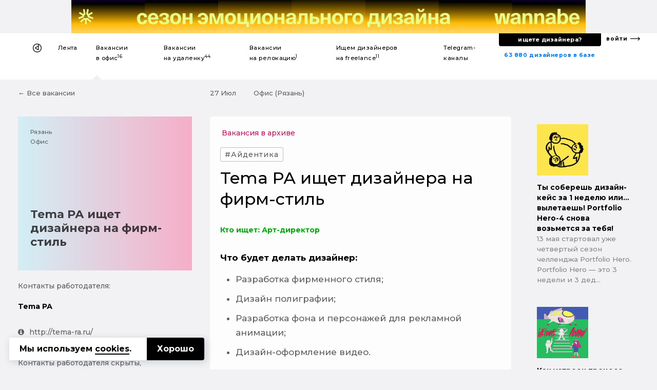

--- FILE ---
content_type: text/html; charset=UTF-8
request_url: https://designer.ru/t/tema-ra-ishchet-dizaynera-na-firm-stil/
body_size: 20746
content:
<!DOCTYPE html>
<html lang="ru">
<head>
	<meta charset="UTF-8">
	<meta name="viewport" content="width=device-width, initial-scale=1, maximum-scale=1">
    

    <title>Tema РА ищет дизайнера на фирм-стиль — Вакансия в офис</title>
    <meta name="yandex-verification" content="27341beadc696e91"/>

    <link rel="canonical" href="https://designer.ru/t/tema-ra-ishchet-dizaynera-na-firm-stil/">
<meta name="title" content="Tema РА ищет дизайнера на фирм-стиль — Вакансия в офис">
<meta name="description" content="Что будет делать дизайнер:

	
	Разработка фирменного стиля;
	Дизайн полиграфии;
	Разработка фона и персонажей для рекламной анимации;
	Дизайн-оформление видео.

 
 Требование к дизайнеру:
 Образование, наличие портфолио.
 
 Условия:
Хороший офис, оплачиваемая связь, премии, бонусы. — Вакансия в офис">
<meta name="keywords" content="Tema РА, Брендинг, UX/UI-дизайнер, графический дизайнер">
<meta name="robots" content="index, follow">
<link href="https://fonts.googleapis.com/css?family=Montserrat:500,700&amp;subset=cyrillic-ext" rel="stylesheet">
<link href="/bitrix/cache/css/s1/z_designer_ru_ichu_designera/kernel_api_core/kernel_api_core_v1.css?175057720248991" type="text/css"  rel="stylesheet" >
<link href="/bitrix/js/ui/design-tokens/dist/ui.design-tokens.min.css?175057607623463" type="text/css"  rel="stylesheet" >
<link href="/bitrix/cache/css/s1/z_designer_ru_ichu_designera/page_649517c9a5274ef30097f44d099a68e3/page_649517c9a5274ef30097f44d099a68e3_v1.css?175057624149159" type="text/css"  rel="stylesheet" >
<link href="/bitrix/cache/css/s1/z_designer_ru_ichu_designera/template_1ef96b20e03957e88fff59a16cdc6c75/template_1ef96b20e03957e88fff59a16cdc6c75_v1.css?1750576241353170" type="text/css"  data-template-style="true" rel="stylesheet" >
<script type="text/javascript" src="/bitrix/templates/_____vendors/jquery-3.3.1.min.js?v=1"></script>
<!--[if lt IE 9]><script type="text/javascript" src="/bitrix/templates/_____vendors/ie8-polyfill.js?v=1"></script><![endif]--><link rel="shortcut icon" href="/favicon.ico?v=3" type="image/x-icon">
<link rel="apple-touch-icon-precomposed" sizes="57x57" href="/apple-touch-icon-57x57.png?v=3" />
<link rel="apple-touch-icon-precomposed" sizes="114x114" href="/apple-touch-icon-114x114.png?v=3" />
<link rel="apple-touch-icon-precomposed" sizes="72x72" href="/apple-touch-icon-72x72.png?v=3" />
<link rel="apple-touch-icon-precomposed" sizes="144x144" href="/apple-touch-icon-144x144.png?v=3" />
<link rel="apple-touch-icon-precomposed" sizes="60x60" href="/apple-touch-icon-60x60.png?v=3" />
<link rel="apple-touch-icon-precomposed" sizes="120x120" href="/apple-touch-icon-120x120.png?v=3" />
<link rel="apple-touch-icon-precomposed" sizes="76x76" href="/apple-touch-icon-76x76.png?v=3" />
<link rel="apple-touch-icon-precomposed" sizes="152x152" href="/apple-touch-icon-152x152.png?v=3" />
<link rel="icon" type="image/png" href="/favicon-196x196.png?v=3" sizes="196x196" />
<link rel="icon" type="image/png" href="/favicon-96x96.png?v=3" sizes="96x96" />
<link rel="icon" type="image/png" href="/favicon-32x32.png?v=3" sizes="32x32" />
<link rel="icon" type="image/png" href="/favicon-16x16.png?v=3" sizes="16x16" />
<link rel="icon" type="image/png" href="/favicon-128x128.png?v=3" sizes="128x128" />
<meta name="application-name" content="&nbsp;"/>
<meta name="msapplication-TileColor" content="#FFFFFF" />
<meta name="msapplication-TileImage" content="/mstile-144x144.png?v=3" />
<meta name="msapplication-square70x70logo" content="/mstile-70x70.png?v=3" />
<meta name="msapplication-square150x150logo" content="/mstile-150x150.png?v=3" />
<meta name="msapplication-wide310x150logo" content="/mstile-310x150.png?v=3" />
<meta name="msapplication-square310x310logo" content="/mstile-310x310.png?v=3" /><!--vk--><script type="text/javascript">!function(){var t=document.createElement("script");t.type="text/javascript",t.async=!0,t.src="https://vk.com/js/api/openapi.js?168",t.onload=function(){VK.Retargeting.Init("VK-RTRG-539332-fiT3Z"),VK.Retargeting.Hit()},document.head.appendChild(t)}();</script><noscript><img src="https://vk.com/rtrg?p=VK-RTRG-539332-fiT3Z" style="position:fixed; left:-999px;" alt=""/></noscript><!--vk_end--><script>(function(w,d,s,l,i){w[l]=w[l]||[];w[l].push({'gtm.start': new Date().getTime(),event:'gtm.js'});var f=d.getElementsByTagName(s)[0], j=d.createElement(s),dl=l!='dataLayer'?'&l='+l:'';j.async=true;j.src= 'https://www.googletagmanager.com/gtm.js?id='+i+dl;f.parentNode.insertBefore(j,f);})(window,document,'script','dataLayer','GTM-K9MKX35');</script><script>if(!window.BX)window.BX={};if(!window.BX.message)window.BX.message=function(mess){if(typeof mess==='object'){for(let i in mess) {BX.message[i]=mess[i];} return true;}};</script>
<script>(window.BX||top.BX).message({"JS_CORE_LOADING":"Загрузка...","JS_CORE_NO_DATA":"- Нет данных -","JS_CORE_WINDOW_CLOSE":"Закрыть","JS_CORE_WINDOW_EXPAND":"Развернуть","JS_CORE_WINDOW_NARROW":"Свернуть в окно","JS_CORE_WINDOW_SAVE":"Сохранить","JS_CORE_WINDOW_CANCEL":"Отменить","JS_CORE_WINDOW_CONTINUE":"Продолжить","JS_CORE_H":"ч","JS_CORE_M":"м","JS_CORE_S":"с","JSADM_AI_HIDE_EXTRA":"Скрыть лишние","JSADM_AI_ALL_NOTIF":"Показать все","JSADM_AUTH_REQ":"Требуется авторизация!","JS_CORE_WINDOW_AUTH":"Войти","JS_CORE_IMAGE_FULL":"Полный размер"});</script>

<script src="/bitrix/js/main/core/core.min.js?1750576167230432"></script>

<script>BX.Runtime.registerExtension({"name":"main.core","namespace":"BX","loaded":true});</script>
<script>BX.setJSList(["\/bitrix\/js\/main\/core\/core_ajax.js","\/bitrix\/js\/main\/core\/core_promise.js","\/bitrix\/js\/main\/polyfill\/promise\/js\/promise.js","\/bitrix\/js\/main\/loadext\/loadext.js","\/bitrix\/js\/main\/loadext\/extension.js","\/bitrix\/js\/main\/polyfill\/promise\/js\/promise.js","\/bitrix\/js\/main\/polyfill\/find\/js\/find.js","\/bitrix\/js\/main\/polyfill\/includes\/js\/includes.js","\/bitrix\/js\/main\/polyfill\/matches\/js\/matches.js","\/bitrix\/js\/ui\/polyfill\/closest\/js\/closest.js","\/bitrix\/js\/main\/polyfill\/fill\/main.polyfill.fill.js","\/bitrix\/js\/main\/polyfill\/find\/js\/find.js","\/bitrix\/js\/main\/polyfill\/matches\/js\/matches.js","\/bitrix\/js\/main\/polyfill\/core\/dist\/polyfill.bundle.js","\/bitrix\/js\/main\/core\/core.js","\/bitrix\/js\/main\/polyfill\/intersectionobserver\/js\/intersectionobserver.js","\/bitrix\/js\/main\/lazyload\/dist\/lazyload.bundle.js","\/bitrix\/js\/main\/polyfill\/core\/dist\/polyfill.bundle.js","\/bitrix\/js\/main\/parambag\/dist\/parambag.bundle.js"]);
</script>
<script>BX.Runtime.registerExtension({"name":"ls","namespace":"window","loaded":true});</script>
<script>BX.Runtime.registerExtension({"name":"api_spinner","namespace":"window","loaded":true});</script>
<script>BX.Runtime.registerExtension({"name":"api_noty","namespace":"window","loaded":true});</script>
<script>BX.Runtime.registerExtension({"name":"ui.design-tokens","namespace":"window","loaded":true});</script>
<script>BX.Runtime.registerExtension({"name":"api_checkbox","namespace":"window","loaded":true});</script>
<script>(window.BX||top.BX).message({"LANGUAGE_ID":"ru","FORMAT_DATE":"DD.MM.YYYY","FORMAT_DATETIME":"DD.MM.YYYY HH:MI:SS","COOKIE_PREFIX":"BITRIX_SM","SERVER_TZ_OFFSET":"10800","UTF_MODE":"Y","SITE_ID":"s1","SITE_DIR":"\/","USER_ID":"","SERVER_TIME":1768619792,"USER_TZ_OFFSET":0,"USER_TZ_AUTO":"Y","bitrix_sessid":"b5a3bfa90507c565f572d5797928c9cb"});</script>


<script  src="/bitrix/cache/js/s1/z_designer_ru_ichu_designera/kernel_main/kernel_main_v1.js?1750655255200984"></script>
<script src="/bitrix/js/main/core/core_ls.min.js?17505761482683"></script>
<script  src="/bitrix/cache/js/s1/z_designer_ru_ichu_designera/kernel_api_core/kernel_api_core_v1.js?175057720263052"></script>
<script>BX.setJSList(["\/bitrix\/js\/main\/session.js","\/bitrix\/js\/main\/core\/core_uf.js","\/bitrix\/js\/main\/pageobject\/pageobject.js","\/bitrix\/js\/main\/core\/core_window.js","\/bitrix\/js\/main\/core\/core_fx.js","\/bitrix\/js\/main\/date\/main.date.js","\/bitrix\/js\/main\/core\/core_date.js","\/bitrix\/js\/main\/core\/core_timer.js","\/bitrix\/js\/main\/dd.js","\/bitrix\/js\/main\/core\/core_dd.js","\/bitrix\/js\/main\/utils.js","\/bitrix\/js\/main\/core\/core_tooltip.js","\/bitrix\/js\/api.core\/spinner.js","\/bitrix\/js\/api.core\/noty.js","\/bitrix\/js\/api.core\/modal.js","\/bitrix\/js\/api.core\/form.js","\/bitrix\/js\/api.core\/select.js","\/bitrix\/js\/api.core\/search.js","\/bitrix\/js\/api.core\/upload.js","\/bitrix\/js\/api.core\/dropdown.js","\/bitrix\/templates\/z_designer_ru_ichu_designera\/components\/bitrix\/news\/vacancy\/bitrix\/news.detail\/v1\/script.js","\/bitrix\/templates\/_____vendors\/uikit_2.27.2\/js\/uikit.js","\/bitrix\/templates\/_____vendors\/uikit_2.27.2\/js\/components\/grid.js","\/bitrix\/templates\/_____vendors\/uikit_2.27.2\/js\/components\/slideshow.min.js","\/bitrix\/templates\/_____vendors\/jquery.mask.min.js","\/bitrix\/templates\/_____vendors\/cookie.min.js","\/bitrix\/templates\/_____vendors\/fn.js","\/bitrix\/components\/api\/favorites.add\/templates\/.default\/scripts.js","\/local\/components\/s1v1\/auth.social\/templates\/.default\/scripts.js"]);</script>
<script>BX.setCSSList(["\/bitrix\/css\/api.core\/spinner.css","\/bitrix\/css\/api.core\/noty.css","\/bitrix\/css\/api.core\/checkbox.css","\/bitrix\/css\/api.core\/icon.css","\/bitrix\/css\/api.core\/button.css","\/bitrix\/css\/api.core\/modal.css","\/bitrix\/css\/api.core\/toggle.css","\/bitrix\/css\/api.core\/radio.css","\/bitrix\/css\/api.core\/form.css","\/bitrix\/css\/api.core\/select.css","\/bitrix\/css\/api.core\/search.css","\/bitrix\/css\/api.core\/alert.css","\/bitrix\/css\/api.core\/upload.css","\/bitrix\/css\/api.core\/dropdown.css","\/bitrix\/templates\/z_designer_ru_ichu_designera\/components\/bitrix\/news\/vacancy\/bitrix\/news.detail\/v1\/style.css","\/bitrix\/templates\/z_designer_ru_ichu_designera\/components\/bitrix\/news.list\/z_vacancy_for_telegram__news_mobile_sticky_top\/style.css","\/bitrix\/templates\/z_designer_ru_ichu_designera\/components\/bitrix\/news.list\/z_vacancy_for_telegram__news_on_right_column\/style.css","\/bitrix\/templates\/z_designer_ru_ichu_designera\/components\/bitrix\/news.list\/z_vacancy_for_telegram_list_in_detail\/style.css","\/bitrix\/components\/bitrix\/system.pagenavigation\/templates\/modern\/style.css","\/bitrix\/components\/api\/favorites.add\/templates\/.default\/styles.css","\/bitrix\/templates\/z_designer_ru_ichu_designera\/components\/bitrix\/news.list\/z_a_d_b__full_top_v3\/style.css","\/bitrix\/templates\/z_designer_ru_ichu_designera\/components\/bitrix\/news.list\/z_a_d_b__3D_mob\/style.css","\/bitrix\/templates\/z_designer_ru_ichu_designera\/___less\/fragments\/menu\/style.css","\/_____include\/menu\/menu_v6\/style.css","\/bitrix\/components\/api\/settings\/templates\/cookie\/style.css","\/bitrix\/templates\/z_designer_ru_ichu_designera\/components\/bitrix\/menu\/offcanvas_public_v1\/style.css","\/local\/components\/s1v1\/auth.social\/templates\/.default\/styles.css","\/local\/components\/s1v1\/z_attention.footer_messager\/templates\/.default\/style.css","\/local\/components\/kompot\/notify.list\/templates\/.default\/style.css","\/bitrix\/templates\/z_designer_ru_ichu_designera\/template_styles.css","\/_____include\/menu\/menu_v6\/mobilesticky_public\/style.css"]);</script>
<script>
bxSession.Expand('b5a3bfa90507c565f572d5797928c9cb.f9e874c2bb2e2a72f0ffe66bc000b45883a17336232d48fa6f31a7dc6e7a6948');
</script>
<script>
					(function () {
						"use strict";

						var counter = function ()
						{
							var cookie = (function (name) {
								var parts = ("; " + document.cookie).split("; " + name + "=");
								if (parts.length == 2) {
									try {return JSON.parse(decodeURIComponent(parts.pop().split(";").shift()));}
									catch (e) {}
								}
							})("BITRIX_CONVERSION_CONTEXT_s1");

							if (cookie && cookie.EXPIRE >= BX.message("SERVER_TIME"))
								return;

							var request = new XMLHttpRequest();
							request.open("POST", "/bitrix/tools/conversion/ajax_counter.php", true);
							request.setRequestHeader("Content-type", "application/x-www-form-urlencoded");
							request.send(
								"SITE_ID="+encodeURIComponent("s1")+
								"&sessid="+encodeURIComponent(BX.bitrix_sessid())+
								"&HTTP_REFERER="+encodeURIComponent(document.referrer)
							);
						};

						if (window.frameRequestStart === true)
							BX.addCustomEvent("onFrameDataReceived", counter);
						else
							BX.ready(counter);
					})();
				</script>
<meta property="og:title" content="Tema РА ищет дизайнера на фирм-стиль"/>
<meta property="og:type" content="website"/>
<meta property="og:url" content="https://designer.ru/t/tema-ra-ishchet-dizaynera-na-firm-stil/" />
<meta property="og:image" content="https://designer.ru/i/og/logo2019__.png" />
<meta property="og:image:width" content="1200" />
<meta property="og:image:height" content="630" />
<meta property="og:image:type" content="image/jpeg" />
<meta property="og:description" content="Что будет делать дизайнер:

	
	Разработка фирменного стиля;
	Дизайн полиграфии;
	Разработка фона и персонажей для рекламной анимации;
	Дизайн-оформление видео.

 
 Требование к дизайнеру:
 Образование, наличие портфолио.
 
 Условия:
Хороший офис, оплачиваемая связь, премии, бонусы."/>



<script  src="/bitrix/cache/js/s1/z_designer_ru_ichu_designera/template_4981c3c2b426509439b05ceeedf27e40/template_4981c3c2b426509439b05ceeedf27e40_v1.js?175057622896337"></script>
<script  src="/bitrix/cache/js/s1/z_designer_ru_ichu_designera/page_0975de8486d6da3616a8bfa711345c42/page_0975de8486d6da3616a8bfa711345c42_v1.js?1750576241798"></script>
	<script>
		var ApiFavoritesId = [];

		var ApiFavoritesUid = [];

		jQuery(document).ready(function ($) {
			$.fn.apiFavoritesAdd({"favorites":[],"favoritesId":[],"favoritesUid":[]});
		});
	</script>

	<script>
		jQuery(document).ready(function($){
			let cookieId = '#cookie-policy';
			let cookieClose = '#cookie-policy .cookie-close';
			
			$(cookieId).slideDown('fast');
			$(document).on('click', cookieClose, function(e){
				e.preventDefault();
				
				let date = new Date();
				date.setFullYear(date.getFullYear() + 1);
				
				BX.setCookie('BITRIX_SM_COOKIE_POLICY', 67, {path: '/', expires: date.toUTCString()});
				$(cookieId).slideUp();
			});
		});
	</script>
	
                <script>
                    jQuery(document).ready(function ($) {



                        $.fn.AuthSocial({
                            wrapId: '#bx_945172615_j_wrap',
                        });
                    });
                </script>
                


</head>





<body class="">

<style>
    .z_global_fb__visibility{display: none!important;}
</style>


<noscript><iframe src="https://www.googletagmanager.com/ns.html?id=GTM-K9MKX35" height="0" width="0" style="display:none;visibility:hidden"></iframe></noscript>






<script>
    window.dataLayer = window.dataLayer || [];
    window.dataLayer.push({
        'event': 'z_set_userid',
                
            });
</script>

<script type="text/javascript"> (function (m, e, t, r, i, k, a) {
        m[i] = m[i] || function () {
            (m[i].a = m[i].a || []).push(arguments)
        };
        m[i].l = 1 * new Date();
        k = e.createElement(t), a = e.getElementsByTagName(t)[0], k.async = 1, k.src = r, a.parentNode.insertBefore(k, a)
    })(window, document, "script", "https://mc.yandex.ru/metrika/tag.js", "ym");
    ym(47546893, "init", {clickmap: true, trackLinks: true, accurateTrackBounce: true}); </script>

<noscript><div><img src="https://mc.yandex.ru/watch/47546893" style="position:absolute; left:-9999px;" alt=""/></div></noscript>


    <style>
        .z_IOS_app #z_main_content_container {/*padding-top: 64px !important;*/}
    </style>

<div class="z_g_rotate_me ">
    <div>
        <div class="z_g_rotate_me_icon_title"></div>
    </div>
</div>

<div class="z_attention_main_top" style="display: none"></div>
<!-- Не удалять этот макрос -->
<div id="bx_notify_container"></div>
<!-- /Не удалять этот макрос -->







    

                    	<div id="bx_3218110189_47686"  class="uk-hidden-small uk-hidden-medium">
        <div class="asdfsdfg2345sdfg___b"  data-z-gjks>
        <div class="asdfsdfg2345sdfg">
            <a onclick="yaCounter47546893.reachGoal('');" href="https://wannabe.ru/special/season" target="_blank">
                <div style="background-repeat: no-repeat; background-image: url('/upload/iblock/c2b/w3n1sksqh8co7qo35k51p8saz6ol707c/Frame-1.png');"></div>
            </a>
            <a href="/about/" style="display: none;"><span></span></a>
        </div>
    </div>
</div>
        



        <div class="uk-hidden-large uk-hidden-medium">
            	    <a id="bx_651765591_47688" href="https://wannabe.ru/special/season" target="_blank" class="z_8gm22j8s" onclick="ym(47546893,'reachGoal','');"><div class="z_8gm22j8s_c"><div class="back   side_z z_8gm22j8s__bg_03_1" style="background-image: url('/upload/iblock/a65/fc222burenlbwp30en2isumpx2wf7v53/Frame-2.png')"></div><div class="top    side_z z_8gm22j8s__bg_03_2" style="background-image: url('/upload/iblock/a65/fc222burenlbwp30en2isumpx2wf7v53/Frame-2.png')"></div><div class="bottom side_z z_8gm22j8s__bg_03_1" style="background-image: url('/upload/iblock/c40/v2e313r43ypfzf1brigy26puwfitr3xs/Frame-3.png')"></div><div class="front  side_z z_8gm22j8s__bg_03_2" style="background-image: url('/upload/iblock/c40/v2e313r43ypfzf1brigy26puwfitr3xs/Frame-3.png')"></div></div></a>
        </div>










    
    

    
                
    <div class="uk-hidden-small" >
                <div  class="z_ns6anx z_ns6anx___white_bg"  itemscope itemtype="http://schema.org/SiteNavigationElement">
            <div class="z_ns6anx__inner">
                <div>
                    <!--1-->
                    
                    <!--1end-->
                </div>
                <div>
                    <!--2-->
                    <div data-z_ns6anx="menu" id="my-id-sdf">
                        <ul>
                                                        
                            <style>
                                                                div[data-z_ns6anx="menu"] > ul > li > a > b{display:none;}
                                                            </style>

                            <li data-z_ns6anx="home"><a itemprop="url" itemprop="name" href="/" title="На главную"></a></li>
                            <li class=""><a itemprop="url" itemprop="name" title="Лента дизайн-новостей" href="/news/">Лента</a></li>
                            <li class="active"><a itemprop="url" itemprop="name" title="Вакансии для дизайнеров в офис" href="/t/">Вакансии <b>дизайнерам</b> в&nbsp;офис<sup>16</sup></a></li>
                            <li class=""><a itemprop="url" itemprop="name" title="Вакансии для дизайнеров на удаленку" href="/u/">Вакансии <b>дизайнерам</b> на&nbsp;удаленку<sup>44</sup></a></li>
                            <li class=""><a itemprop="url" itemprop="name" title="Вакансии для дизайнеров на релокацию" href="/r/">Вакансии <b>дизайнерам</b> на&nbsp;релокацию<sup>1</sup></a></li>
                            <li class=""><a itemprop="url" itemprop="name" title="Ищем дизайнеров на freelance" href="/m/">Ищем дизайнеров на&nbsp;freelance<sup>11</sup></a></li>
                            <li class=""><a itemprop="url" itemprop="name" title="Телеграм-каналы для дизайнеров" href="/c/">Telegram-каналы <b>для дизайнеров</b></a></li>

                                                    </ul>
                    </div>
                    <!--2end-->
                </div>
                <div>
                    <!--3-->
                    <div data-z_ns6anx="findme_v3">
                        
                        <div>
                            <div>
                                <a itemprop="url" itemprop="name" title="База дизайнеров с резюме и портфолио" href="/prodesigners/"><nobr>63 880</nobr> <nobr>дизайнеров в базе</nobr></a>
                            </div>
                            <div>
                                <div>
                                    <a itemprop="url" itemprop="name" id="gtm__kaknaytidizaynera" title="Как найти дизайнера?" onclick="ym(47546893,'reachGoal','z_kak-nayti-dizaynera__desktop');" href="/kak-nayti-dizaynera/">ищете дизайнера?</a>
                                </div>
                            </div>
                        </div>
                        <div>
                            <a itemprop="url" itemprop="name" title="С чего начать поиск дизайнера?" href="/account/">войти</a>
                        </div>
                    </div>
                    <!--3end-->
                </div>
            </div>
        </div>
    </div>


    




        <div class="uk-visible-small">
        <div  class="z_nu34f3s">

            <div><a href="#z_menu_canvas_37" data-uk-offcanvas="" title="Меню"></a></div>
            <div>
                                                <a href="/" title="На главную"></a>
            </div>
            <div>
                <b>
                    

                                            Работа дизайнером в офис
                    
                    
                    
                    
                    
                    
                    
                    
                    
                    
                    
                    

                    
                </b>


                
            </div>
            <div></div>
            <div data-z_nu34f3s="z_mp_login_me">
                <a href="/account/">Войти</a>
            </div>
        </div>
    </div>
    






    
            
    
        









<div class='' id="z_main_content_container">
			









<style>
	/* .z_b_9872638746786_v2{display:none !important;} */
	@media (orientation:portrait){
		#cookie-policy{
			bottom:80px !important;
		}
	}
</style>


    <div>
                    <a class="z_g__nextprev__desktop z_g__nextprev__desktop__left z_g__nextprev__desktop___js" href="/t/tontilaguna-ishchet-ux-ui-dizaynera-na-mobilnye/" rel="follow">
                <div>
                    <img src="/i/nopic.jpg">
                    <b>Tontilaguna ищет UX/UI-дизайнера на мобильные</b>
                </div>
                <div></div>
            </a>
                            <a class="z_g__nextprev__desktop z_g__nextprev__desktop__right z_g__nextprev__desktop___js" href="/t/yoshi-media-ishchet-dizaynera-na-smm/" rel="follow">
                <div></div>
                <div>
                    <img src="/i/nopic.jpg">
                    <b>Yoshi Media ищет дизайнера на SMM</b>
                </div>
            </a>
                <script>
            function z_add_top_to_nextprev() {
                $( ".z_g__nextprev__desktop___js" ).each(function(){
                    var zh = window.innerHeight;
                    var zhcalculatecontsize = zh / 2.5;
                    $(this).attr("style", "top:"+zhcalculatecontsize+"px;");
                });
            }
            z_add_top_to_nextprev();
            $(window).bind("resize",function(){z_add_top_to_nextprev()});
        </script>
    </div>












<div class="z_g__nextprev__mobile z_g__nextprev__mobile__x3 z_g__nextprev__mobile___position_bottom z_g__nextprev__mobile___disabled">
    <div>
                    <a data-z_g__nextprev__mobile="left" href="/t/tontilaguna-ishchet-ux-ui-dizaynera-na-mobilnye/" rel="follow"></a>
            </div>
    <div>
                        
                            <span data-z_g__nextprev__mobile="disabled">Вакансия в архиве</span>
        
                        
                            </div>
    <div>
                    <a data-z_g__nextprev__mobile="right" href="/t/yoshi-media-ishchet-dizaynera-na-smm/" rel="follow"></a>
            </div>
    </div>














<div class="uk-hidden___">
    <div class="uk-visible-small">
        <div class="zjk4g34 zjk4g34___15_70_15 zjk4g34__bg">
            <div data-uk-sticky="">
                <div><a href="../" z-data-zjk4g34="back"></a></div>
                <div>
                    <div>
                                                        <div class="z_hs7gc_go_news">
        <a id="z_news__45424" title="20 июля: Кайференция от Прагматики. Ироничная альтернатива конференциям для тех, кто делает digital" href="/news/eventy/kayferentsiya-ot-pragmatiki-ironichnaya-alternativa-konferentsiyam-dlya-tekh-kto-delaet-digital.html">
            <div>
                <div class="z_hs7gc_go_news__pulse">
                    <div class="z_hs7gc_go_news__pulse_1">
                        <div class="z_hs7gc_go_news__pulse_1_2"></div>
                    </div>
                </div>
            </div>
            <div>20 июля: Кайференция от Пра...</div>
        </a>
    </div>
                    </div>
                </div>
                <div><a href="#top" z-data-zjk4g34="totop" data-uk-smooth-scroll style="display: none;"></a></div>
            </div>
        </div>
    </div>
</div>














<div class="z_b_786987698_4_head">
	<div class="uk-hidden-small uk-hidden-medium">
		<div class="uk-container uk-container-center">
			<div class="uk-grid">
				<div class="uk-width-large-3-10 uk-width-meidum-1-3 uk-width-small-1-1">
					<div class="z_b_786987698_4_head_left">
						<div>
							
															<a href="../">&larr;&nbsp;Все вакансии</a>
							
							

							
													
						</div>
						<div></div>
					
					</div>
				</div>
				<div class="uk-width-large-5-10 uk-width-meidum-1-3 uk-width-small-1-1">
					<div class="z_b_786987698_4_head_center">
						<div>
							<div>
								
								<div>
                                    <span style="display: inline; margin-right: 30px; text-transform: capitalize;">27 июл</span>
                                    Офис (Рязань)                                </div>
								<div>
								
								</div>
							</div>
						</div>
						<div>
							

																	<a class="z-prev-page"
									   title="&larr; ctrl предыдущая"
									   href="/t/tontilaguna-ishchet-ux-ui-dizaynera-na-mobilnye/"
									   rel="follow">&larr;</a>
																									<a class="z-next-page"
									   title="следующая ctrl &rarr;"
									   href="/t/yoshi-media-ishchet-dizaynera-na-smm/"
									   rel="follow">&rarr;</a>
																<script type="text/javascript">
									$(document).on('keyup', function(event){
										event = event || window.event;
										let link = null;
										
										if(!event.ctrlKey)
											return;
										
										let key = (event.keyCode ? event.keyCode : (event.which ? event.which : null));
										
										if(!key)
											return;
										
										if(key == 39)
											link = $('.z-next-page');
										else if(key == 37)
											link = $('.z-prev-page');
										
										if(link && link.attr('href'))
											document.location = link.attr('href');
										else if(key == 39 || key == 37)
											UIkit.modal.alert('Дальше нет вакансий, вы просматриваете самую свежую!');
										
									});
								</script>
															
													</div>
					</div>
				</div>
				<div class="uk-width-large-2-10 uk-width-meidum-1-3 uk-width-small-1-1">
					<div class="z_b_786987698_4_head_right">
																	</div>
				</div>
			</div>
		</div>
	</div>
</div>






<div class="uk-hidden__ uk-hidden-medium uk-hidden-large">
	<div class="uk-container uk-container-center">
		<div class="z_72nb2">
			<div>
				<div>
																		<div class="z_72nb2_nopic z_vac_cards gradient_12">
								<div>Рязань . Офис</div>
								<div>Tema РА ищет дизайнера на фирм-стиль</div>
							</div>
															</div>
				<div>
					<div data-z_72nb2="z_72nb2-date">
						27 июл					</div>
					<div data-z_72nb2="z_72nb2-city">
						Рязань					</div>
					<div data-z_72nb2="z_72nb2-remote">
						Офис					</div>
					<div data-z_72nb2="z_72nb2-spec">
                                                                                    <div class="z_b_0897089789345_tag___">
                                    <span>#Айдентика</span>
                                </div>
                                                    					</div>
				</div>
			</div>
			<div>
				<strong>Tema РА ищет дизайнера на фирм-стиль</strong>
			</div>

            <!--
            <p>Кол-во откликов: 0</p>
            -->
		</div>
	</div>
</div>


<div class="uk-container uk-container-center">
	<div class="z_b_0897089789345 uk-hidden-small">
		
		
		<div class="uk-hidden z_des_logo z_des_logo_s">
			<a target="_blank" href="https://www.facebook.com/groups/512613598826785/"></a>
		</div>
		
		<div class="uk-hidden-large uk-hidden-medium uk-hidden-small">
			<div class="z_b_786987698wer z_b_center" style="margin: 30px 0 20px 0;">
				
				Рязань									&nbsp;&rarr;&nbsp;
								Офис			</div>
		</div>
		
		
		<div class="uk-hidden-large uk-hidden-medium uk-hidden-small">
												
										<div class="z_96978678232_h_status_mob">
					<div class="z_96978678232_h_status_vacancyinrchive">Вакансия в архиве</div>
				</div>
					</div>
		
		<div class="uk-hidden-small ">
			<div class="uk-visible-small" style="text-align: center;">
                                                            <div style="margin: 0 auto 10px auto;" class="z_b_0897089789345_tag">
                            <span>#Айдентика</span>
                        </div>
                                    			</div>
		</div>
		
		<div class="uk-hidden-small">
			<div class="z_96978678232_h uk-hidden-medium uk-hidden-medium-small uk-hidden-large z_b_center" style="margin: 20px 0 10px 0;">Tema РА ищет дизайнера на фирм-стиль</div>
		
		</div>
		
		<div class="uk-hidden-large uk-hidden-medium uk-hidden-small z_b_center">
			<div class="z_b_0897089789345_date">27 июл</div>
		</div>
	
	
	</div>
</div>
<div class="uk-container uk-container-center">
	
	<div class="uk-grid">
		<div class="uk-width-large-3-10 uk-width-medium-2-10 uk-width-small-1-1">
			<!--1-->
						
			<div data-uk-sticky="{media: '(min-width: 640px) and (orientation: landscape)', top:30, boundary: true}">
				
				<div class="z_b_786987698_1b">
					
					<div style="display: none;">
						<div class="uk-visible-large">
							
															<div class="z_98798263_b_t_h"><a href="../">&larr;&nbsp;Все д&#151;вакансии</a></div>
																				
						</div>
					</div>
					
					<div class="uk-hidden-small">
						<div class="z_96978678235">
																								<div class="z_96978678235_nopic z_vac_cards gradient_12">
										<div>
																							Рязань<br>
																						Офис</div>
										<div>Tema РА ищет дизайнера на фирм-стиль</div>
									</div>
																					</div>
					</div>
					
					<div class="uk-hidden-small">
												<div class="z_96978678235_v2 z_b_786987698_1b_c_____">
														<noindex>
								<div class="z_96978678235_v2_t z_b_786987698_1b_c_small____">Контакты работодателя:</div>


                                
                                                                <div class="z_96978678235_v2_h z_b_786987698_1b_c_head_____">
                                                                                                                                                                                                                                            <p>Tema РА</p>
                                                                                                            </div>


                                                                <div class="z_96978678235_v2_www">
                                                                                                                    <a href="http://tema-ra.ru/"><i class="uk-icon-info-circle"></i>http://tema-ra.ru/</a>
                                                                    </div>


                                																								
																									<div class="z_96978678235_v2_h_archive">Контакты работодателя скрыты,<br>тк вакансия в архиве</div>
																
																								
                                <div class="z_global_fb__visibility">
                                    <div class="z_96978678235_v2_source">
                                        <a onclick="ym(47546893, 'reachGoal', 'z_detail_click_btn_goto_group');" href="https://www.facebook.com/groups/512613598826785/" target="_blank"><i class="uk-icon-facebook-official"></i>Источник &laquo;Ищу дизайнера&raquo; (FB)</a>
                                    </div>

                                </div>
                            </noindex>
						</div>
					</div>
					
					<div class="uk-hidden-small uk-margin-bottom z_9384705823_note">
											</div>
				</div>
			</div>
			
			<!--1-->
		</div>
		<div class="uk-width-large-5-10 uk-width-medium-6-10 uk-width-small-1-1">
			<!--2-->
			
			<div id="boun_____dary">
                <div class="z_96978678232_____bg z_96978678232_____js">
                    <div class="uk-hidden-small ">
                        <div class="z_98798263_b_t_h" style="display: none;">
                            <div class="uk-hidden-small__ z_b_786987698wer">

                                <span>
                                                                      Рязань&nbsp;&rarr;&nbsp;Офис</span>
                                <b>27 июл</b>
                            </div>
                        </div>
                    </div>


                    <div class="uk-hidden-small uk-hidden-medium">
                                                                        
                                                                            <div class="z_96978678232_h_status z_96978678232_h_status_vacancyinrchive">Вакансия в архиве</div>
                        
                                                                                            </div>

                    <div class="uk-hidden-small">
                        <div class="z_96978678232_h___b1">
                                                                                                <div>
                                        <div class="z_b_0897089789345_tag">
                                            <span>
                                                #Айдентика                                            </span>
                                        </div>
                                    </div>
                                                                                        <div>
                                                            </div>
                        </div>

                    </div>


                    <div class="z_96978678232_h uk-hidden-small "><h1>Tema РА ищет дизайнера на фирм-стиль</h1></div>


                                        


                                            <div class="z_96978678232_autor">
                            Кто ищет: Арт-директор                        </div>
                    


                    
                    <div class="z_b_0897089789345_detailtext">

                            <div style="display:none;">
                                                                    <p>Рязань, Рязанская область, Россия</p>
                                                            </div>

                            
                            

                            
                            

                                                                            <div  class="z_dtl_text_block">
                                <b>Что будет делать дизайнер:</b>
<ul>
	<li>
	Разработка фирменного стиля;</li>
	<li>Дизайн полиграфии;</li>
	<li>Разработка фона и персонажей для рекламной анимации;</li>
	<li>Дизайн-оформление видео.</li>
</ul>
 <br>
 <b>Требование к дизайнеру:</b><br>
 Образование, наличие портфолио.<br>
 <br>
 <b>Условия:</b><br>
Хороший офис, оплачиваемая связь, премии, бонусы.                            </div>
                        



                        
                                                                        
                                                
                            
                        
                                                                        
                    </div>

                    <div class="uk-hidden-large uk-hidden-medium">
                        <hr>
                        <div class="z_96978678235_v2 z_b_786987698_1b_c____">
                            <noindex>
                                <div class="z_96978678235_v2_t z_b_786987698_1b_c_small____">
                                    <div class="uk-hidden-small">Контакты работодателя:</div>
                                </div>
                                                                    <div class="z_96978678235_v2_h z_b_786987698_1b_c_head_____">Tema РА</div>
                                    <div class="z_96978678235_v2_www">
                                        <a target="_blank" rel="nofollow" href="http://tema-ra.ru/"><i class="uk-icon-info-circle"></i>http://tema-ra.ru/                                        </a>
                                    </div>
                                
                                                                                                
                                                                                                    <div class="z_96978678235_v2_h_archive">Контакты работодателя скрыты,<br>тк вакансия в архиве</div>
                                
                                                                                                
                            </noindex>
                        </div>

                    </div>

                    <div class="uk-hidden-small uk-margin-bottom z_9384705823_note">
                        

Важно: pедакция designer.ru не несет ответственности за любую информацию в&nbsp;этой публикации, в&nbsp;т.&nbsp;ч. текстовое описание и графические изображения, предоставленные нам авторами вакансии и другими пользователями интернета. Если Вы нашли ошибку, то, пожалуйста, <a href="mailto:info@designer.ru">сообщите нам</a> об этом.




                    </div>

                </div>
			
			
			</div>
			<!--2-->



		</div>
		<div class="uk-width-large-2-10 uk-width-medium-2-10 uk-width-small-1-1">
			<!--3-->



			<div class="uk-hidden-small">
                				
                <div class="z_nb2dm2">
    
        <a title="Ты соберешь дизайн-кейс за 1 неделю или… вылетаешь! Portfolio Hero-4 снова возьмется за тебя!" href="/news/design-career/ty-soberesh-dizayn-keys-za-1-nedelyu-ili-vyletaesh-portfolio-hero-4-snova-vozmetsya-za-tebya.html">
            <img src="/upload/iblock/89b/7k7gph1o1wo9vmgt5v8twkf0t237ppiq/2024_05_14-09.55.48.jpg">
            <b>Ты соберешь дизайн-кейс за 1 неделю или… вылетаешь! Portfolio Hero-4 снова возьмется за тебя!</b>
            <p>13 мая стартовал уже четвертый сезон челленджа Portfolio Hero.	Portfolio Hero — это 3 недели и 3 дед...</p>
        </a>

    
        <a title="Как устроен процесс найма дизайнеров в Европе, Азии и Америке. Опыт ребят из России и СНГ" href="/news/designworkout/kak-ustroen-protsess-nayma-dizaynerov-v-evrope-azii-i-amerike-opyt-rebyat-iz-rossii.html">
            <img src="/upload/iblock/55c/lgtijmxlnj8ndzhe3x1870g2h88dakty/DW-Welcome-Award_3_2x.png">
            <b>Как устроен процесс найма дизайнеров в Европе, Азии и Америке. Опыт ребят из России и СНГ</b>
            <p>DesignWorkout попросил трех своих друзей и кураторов экспресс-курса Welcome Aboard из Европы, Азии и...</p>
        </a>

</div>
			
			</div>
			<div class="z_b_3284598769876234 uk-hidden">

                
			</div>
			
			<!--3-->
		</div>
	</div>
	
	
    	
	
	<div id="boundary">
		<div class="uk-visible-small uk-margin-bottom z_9384705823_note">
			

Важно: pедакция designer.ru не несет ответственности за любую информацию в&nbsp;этой публикации, в&nbsp;т.&nbsp;ч. текстовое описание и графические изображения, предоставленные нам авторами вакансии и другими пользователями интернета. Если Вы нашли ошибку, то, пожалуйста, <a href="mailto:info@designer.ru">сообщите нам</a> об этом.




		</div>
	</div>




                    <style>.z_079098172349870897_15374{display:none !important;}</style>
        <div id="z_boundary_target_for_sticky_notes">
    <div class="uk-container uk-container-center">
        <div class="z_b87871010_0">
            <div class="z_b87871010_1">
                <div>
                    <div>&nbsp;</div>
                    
                    
                    
                                        <div>Сейчас ищут дизайнеров в офис:</div>
                </div>
            </div>
            <div class="z_b87871010_2">
                <div>
                    <div>
                        <div class="uk-grid">
                                                                                            <div class="uk-width-large-1-4 uk-width-medium-1-2 uk-width-small-1-1 uk-margin-bottom">
                                    <div class="z_b87871010_2_b">
                                        <a href="/t/novasoft-ishchet-ux-ui-dizaynera/">
                                            <div class="z_b87871010_2_b_0">
                                                <div>
                                                                                                                                                                    <img src="/upload/resize_cache/iblock/fdd/qihdqsx248ucxu8wp3pzg56fskb1z5r3/70_70_1/LOGO-NS_800.jpg" alt="НОВАСОФТ ищет UX/UI дизайнера"/>
                                                                                                                                                            </div>
                                                <div>

                                                                                                                                                                    <span>вчера</span>
                                                                                                        <u>
                                                        Удаленка или Офис (Новосибирск)                                                    </u>
                                                    <b>
                                                        НОВАСОФТ ищет UX/UI дизайнера                                                                                                            </b>
                                                                                                                                                                                                                                                                        <!-- Кол-во откликов -->
                                                    <span style="display: none;">15+</span>
                                                </div>
                                            </div>
                                        </a>
                                    </div>
                                </div>

                                                                                            <div class="uk-width-large-1-4 uk-width-medium-1-2 uk-width-small-1-1 uk-margin-bottom">
                                    <div class="z_b87871010_2_b">
                                        <a href="/t/moskovskiy-metropoliten-ishchet-3d-dizaynera/">
                                            <div class="z_b87871010_2_b_0">
                                                <div>
                                                                                                                                                                    <img src="/upload/resize_cache/iblock/617/fn1bc9rio8aul7fahtz63np6i4uiok8f/70_70_1/A66F6D4A_3AB7_4F69_8F77_C1900F9AE0FD.jpeg" alt="Московский метрополитен ищет 3D дизайнера"/>
                                                                                                                                                            </div>
                                                <div>

                                                                                                                                                                    <span>15 янв</span>
                                                                                                        <u>
                                                        Офис (Москва)                                                    </u>
                                                    <b>
                                                        Московский метрополитен ищет 3D дизайнера                                                                                                            </b>
                                                                                                                                                                                                                                                                        <!-- Кол-во откликов -->
                                                    <span style="display: none;">12</span>
                                                </div>
                                            </div>
                                        </a>
                                    </div>
                                </div>

                                                                                            <div class="uk-width-large-1-4 uk-width-medium-1-2 uk-width-small-1-1 uk-margin-bottom">
                                    <div class="z_b87871010_2_b">
                                        <a href="/t/sekond-khend-evrobutik-ishchet-dizaynera-interera/">
                                            <div class="z_b87871010_2_b_0">
                                                <div>
                                                                                                                                                                    <img src="/upload/resize_cache/iblock/fa2/u0v31m3a430gj46bh2bxbqazoqowxqio/70_70_1/photo_2026_01_13_16_27_26.jpg" alt="Секонд-хенд «Евробутик» ищет дизайнера интерьера"/>
                                                                                                                                                            </div>
                                                <div>

                                                                                                                                                                    <span>14 янв</span>
                                                                                                        <u>
                                                        Удаленка или Офис (Москва)                                                    </u>
                                                    <b>
                                                        Секонд-хенд «Евробутик» ищет дизайнера интерьера                                                                                                            </b>
                                                                                                                                                                                                                                                                        <!-- Кол-во откликов -->
                                                    <span style="display: none;">4</span>
                                                </div>
                                            </div>
                                        </a>
                                    </div>
                                </div>

                                                                                            <div class="uk-width-large-1-4 uk-width-medium-1-2 uk-width-small-1-1 uk-margin-bottom">
                                    <div class="z_b87871010_2_b">
                                        <a href="/t/panda-digital-ishchet-graficheskogo-dizaynera-v-komandu/">
                                            <div class="z_b87871010_2_b_0">
                                                <div>
                                                                                                                                                                    <img src="/upload/resize_cache/iblock/a46/2ba8cu5rgge11chdpyrgq1e2ge7685m6/70_70_1/diz.jpg" alt="Panda Digital ищет графического дизайнера в команду"/>
                                                                                                                                                            </div>
                                                <div>

                                                                                                                                                                    <span>14 янв</span>
                                                                                                        <u>
                                                        Удаленка или Офис (Ростов-на-Дону)                                                    </u>
                                                    <b>
                                                        Panda Digital ищет графического дизайнера в команду                                                                                                            </b>
                                                                                                                                                                                                                                                                        <!-- Кол-во откликов -->
                                                    <span style="display: none;">15+</span>
                                                </div>
                                            </div>
                                        </a>
                                    </div>
                                </div>

                                                                                            <div class="uk-width-large-1-4 uk-width-medium-1-2 uk-width-small-1-1 uk-margin-bottom">
                                    <div class="z_b87871010_2_b">
                                        <a href="/t/kommunikatsionnoe-agentstvo-dbo-ishchet-v-komandu-graficheskogo-dizaynera/">
                                            <div class="z_b87871010_2_b_0">
                                                <div>
                                                                                                                                                                    <img src="/upload/resize_cache/iblock/4ba/zk2ty34qyhl0d8g19cyerp6xgrx9zy2v/70_70_1/6_1-_1_.jpg" alt="Коммуникационное агентство ДБО ищет в команду графического дизайнера"/>
                                                                                                                                                            </div>
                                                <div>

                                                                                                                                                                    <span>14 янв</span>
                                                                                                        <u>
                                                        Офис (Москва)                                                    </u>
                                                    <b>
                                                        Коммуникационное агентство ДБО ищет в команду графического дизайнера                                                                                                            </b>
                                                                                                                                                                                                                                                                        <!-- Кол-во откликов -->
                                                    <span style="display: none;">15+</span>
                                                </div>
                                            </div>
                                        </a>
                                    </div>
                                </div>

                                                                                            <div class="uk-width-large-1-4 uk-width-medium-1-2 uk-width-small-1-1 uk-margin-bottom">
                                    <div class="z_b87871010_2_b">
                                        <a href="/t/biblioteka-aromatov-ishchet-marketingovogo-dizaynera-marketpleysy-ekom/">
                                            <div class="z_b87871010_2_b_0">
                                                <div>
                                                                                                                                                                    <img src="/upload/resize_cache/iblock/673/jcj73bdjkoqylyn0c872l0tz6e829sbu/70_70_1/Snimok-ekrana-2026_01_14-v-12.26.21.png" alt="biblioteka aromatov ищет маркетингового дизайнера (маркетплейсы / еком)"/>
                                                                                                                                                            </div>
                                                <div>

                                                                                                                                                                    <span>14 янв</span>
                                                                                                        <u>
                                                        Удаленка или Офис (Москва)                                                    </u>
                                                    <b>
                                                        biblioteka aromatov ищет маркетингового дизайнера (маркетплейсы / еком)                                                                                                            </b>
                                                                                                                                                                                                                                                                        <!-- Кол-во откликов -->
                                                    <span style="display: none;">15+</span>
                                                </div>
                                            </div>
                                        </a>
                                    </div>
                                </div>

                                                                                            <div class="uk-width-large-1-4 uk-width-medium-1-2 uk-width-small-1-1 uk-margin-bottom">
                                    <div class="z_b87871010_2_b">
                                        <a href="/t/design-bureau-ishchet-dizaynera-poligrafii-verstalshchika/">
                                            <div class="z_b87871010_2_b_0">
                                                <div>
                                                                                                                                                                    <img src="/upload/resize_cache/iblock/31b/c8g1saj99r2xjcubzk8fp9zwvrfue0oc/70_70_1/2.jpg" alt="Design Bureau ищет дизайнера полиграфии, верстальщика"/>
                                                                                                                                                            </div>
                                                <div>

                                                                                                                                                                    <span>12 янв</span>
                                                                                                        <u>
                                                        Удаленка или Офис (Москва)                                                    </u>
                                                    <b>
                                                        Design Bureau ищет дизайнера полиграфии, верстальщика                                                                                                            </b>
                                                                                                                                                                                                                                                                        <!-- Кол-во откликов -->
                                                    <span style="display: none;">15+</span>
                                                </div>
                                            </div>
                                        </a>
                                    </div>
                                </div>

                                                                                            <div class="uk-width-large-1-4 uk-width-medium-1-2 uk-width-small-1-1 uk-margin-bottom">
                                    <div class="z_b87871010_2_b">
                                        <a href="/t/tomatdesign-v-poiskakh-middle-senior-graficheskogo-dizaynera/">
                                            <div class="z_b87871010_2_b_0">
                                                <div>
                                                                                                                                                                    <img src="/upload/resize_cache/iblock/91d/a2nkqz19g568mxsvfwu3501c8rcc8pvb/70_70_1/tomatdesign_logo_600x600.jpg" alt="Tomatdesign в поисках middle / senior графического дизайнера"/>
                                                                                                                                                            </div>
                                                <div>

                                                                                                                                                                    <span>30 дек</span>
                                                                                                        <u>
                                                        Офис (Москва)                                                    </u>
                                                    <b>
                                                        Tomatdesign в поисках middle / senior графического дизайнера                                                                                                            </b>
                                                                                                                                                                                                                                                                        <!-- Кол-во откликов -->
                                                    <span style="display: none;">15+</span>
                                                </div>
                                            </div>
                                        </a>
                                    </div>
                                </div>

                                                                                            <div class="uk-width-large-1-4 uk-width-medium-1-2 uk-width-small-1-1 uk-margin-bottom">
                                    <div class="z_b87871010_2_b">
                                        <a href="/t/layfkhaker-ishchet-dizayn-direktora/">
                                            <div class="z_b87871010_2_b_0">
                                                <div>
                                                                                                                                                                    <img src="/upload/resize_cache/iblock/6c8/07fdu5lfxjdb2kg4l9spxpt9yo3ob13u/70_70_1/logo_LKH.png" alt="Лайфхакер ищет дизайн-директора"/>
                                                                                                                                                            </div>
                                                <div>

                                                                                                                                                                    <span>29 дек</span>
                                                                                                        <u>
                                                        Удаленка или Офис                                                    </u>
                                                    <b>
                                                        Лайфхакер ищет дизайн-директора                                                                                                            </b>
                                                                                                                                                                                                                                                                        <!-- Кол-во откликов -->
                                                    <span style="display: none;">15+</span>
                                                </div>
                                            </div>
                                        </a>
                                    </div>
                                </div>

                                                                                            <div class="uk-width-large-1-4 uk-width-medium-1-2 uk-width-small-1-1 uk-margin-bottom">
                                    <div class="z_b87871010_2_b">
                                        <a href="/t/ls-concierge-ishchet-dizaynera-tekhnologa-aksessuarov-i-domashnego-dekora/">
                                            <div class="z_b87871010_2_b_0">
                                                <div>
                                                                                                                                                                    <img src="/upload/resize_cache/iblock/a05/61oy490zv1i8ou7ppkdvv4w8xcsgxfws/70_70_1/9_Photoroom-_1_.jpg" alt="LS Concierge ищет дизайнера технолога аксессуаров и домашнего декора"/>
                                                                                                                                                            </div>
                                                <div>

                                                                                                                                                                    <span>15 дек</span>
                                                                                                        <u>
                                                        Freelance или Офис (Москва)                                                    </u>
                                                    <b>
                                                        LS Concierge ищет дизайнера технолога аксессуаров и домашнего декора                                                                                                            </b>
                                                                                                                                                                                                                                                                        <!-- Кол-во откликов -->
                                                    <span style="display: none;">10</span>
                                                </div>
                                            </div>
                                        </a>
                                    </div>
                                </div>

                                                                                            <div class="uk-width-large-1-4 uk-width-medium-1-2 uk-width-small-1-1 uk-margin-bottom">
                                    <div class="z_b87871010_2_b">
                                        <a href="/t/duga-real-estate-branding-ishchet-art-direktora-design-lead/">
                                            <div class="z_b87871010_2_b_0">
                                                <div>
                                                                                                                                                                    <img src="/upload/resize_cache/iblock/8a8/yjqlv1sab5wgdsiv5qh7miy3hqvk4uhx/70_70_1/41.jpg" alt="Duga® Real Estate Branding ищет Арт-директора / Design Lead"/>
                                                                                                                                                            </div>
                                                <div>

                                                                                                                                                                    <span>10 дек</span>
                                                                                                        <u>
                                                        Удаленка или Офис (Москва)                                                    </u>
                                                    <b>
                                                        Duga® Real Estate Branding ищет Арт-директора / Design Lead                                                                                                            </b>
                                                                                                                                                                                                                                                                        <!-- Кол-во откликов -->
                                                    <span style="display: none;">15+</span>
                                                </div>
                                            </div>
                                        </a>
                                    </div>
                                </div>

                                                                                            <div class="uk-width-large-1-4 uk-width-medium-1-2 uk-width-small-1-1 uk-margin-bottom">
                                    <div class="z_b87871010_2_b">
                                        <a href="/t/telega-ishchet-produktovogo-ui-ux-fichi-dizaynera/">
                                            <div class="z_b87871010_2_b_0">
                                                <div>
                                                                                                                                                                    <img src="/upload/resize_cache/iblock/768/oyp0die3lgmp2ff7ckkngvnodvmijlrr/70_70_1/1x1-_-Vakansiya_alt_800.jpg" alt="Телега ищет продуктового (UI/UX + фичи) дизайнера"/>
                                                                                                                                                            </div>
                                                <div>

                                                                                                                                                                    <span>27 ноя</span>
                                                                                                        <u>
                                                        Удаленка или Офис (Казань)                                                    </u>
                                                    <b>
                                                        Телега ищет продуктового (UI/UX + фичи) дизайнера                                                                                                            </b>
                                                                                                                                                                                                                                                                        <!-- Кол-во откликов -->
                                                    <span style="display: none;">15+</span>
                                                </div>
                                            </div>
                                        </a>
                                    </div>
                                </div>

                                                                                            <div class="uk-width-large-1-4 uk-width-medium-1-2 uk-width-small-1-1 uk-margin-bottom">
                                    <div class="z_b87871010_2_b">
                                        <a href="/t/commersart-ishchet-v-komandu-kommunikatsionnogo-dizaynera/">
                                            <div class="z_b87871010_2_b_0">
                                                <div>
                                                                                                                                                                    <img src="/upload/resize_cache/iblock/88e/ap97yqda7sgx6nhi2ydwun00oegpbj37/70_70_1/photo_2025_11_25-14.35.42.jpeg" alt="Commersart ищет в команду коммуникационного дизайнера"/>
                                                                                                                                                            </div>
                                                <div>

                                                                                                                                                                    <span>25 ноя</span>
                                                                                                        <u>
                                                        Удаленка или Офис (Москва)                                                    </u>
                                                    <b>
                                                        Commersart ищет в команду коммуникационного дизайнера                                                                                                            </b>
                                                                                                                                                                                                                                                                        <!-- Кол-во откликов -->
                                                    <span style="display: none;">15+</span>
                                                </div>
                                            </div>
                                        </a>
                                    </div>
                                </div>

                                                                                            <div class="uk-width-large-1-4 uk-width-medium-1-2 uk-width-small-1-1 uk-margin-bottom">
                                    <div class="z_b87871010_2_b">
                                        <a href="/t/pragmatica-ishchet-dizayn-lidera-v-yunit-autstaff/">
                                            <div class="z_b87871010_2_b_0">
                                                <div>
                                                                                                                                                                    <img src="/upload/resize_cache/iblock/23a/cbd08vilshx21pvb07vevjsmr2ctnlkz/70_70_1/Logo-sokrashch.jpg" alt="Pragmatica ищет дизайн-лидера в юнит аутстафф"/>
                                                                                                                                                            </div>
                                                <div>

                                                                                                                                                                    <span>20 ноя</span>
                                                                                                        <u>
                                                        Удаленка или Офис (Москва)                                                    </u>
                                                    <b>
                                                        Pragmatica ищет дизайн-лидера в юнит аутстафф                                                                                                            </b>
                                                                                                                                                                                                                                                                        <!-- Кол-во откликов -->
                                                    <span style="display: none;">15+</span>
                                                </div>
                                            </div>
                                        </a>
                                    </div>
                                </div>

                                                                                            <div class="uk-width-large-1-4 uk-width-medium-1-2 uk-width-small-1-1 uk-margin-bottom">
                                    <div class="z_b87871010_2_b">
                                        <a href="/t/lemann-consulting-ishchet-starshego-dizaynera-kreativnogo-direktora/">
                                            <div class="z_b87871010_2_b_0">
                                                <div>
                                                                                                                                                                    <img src="/upload/resize_cache/iblock/859/cp3jiay4vppog69l6v0wze4uejo4r58d/70_70_1/lemann.jpg" alt="LEMANN consulting ищет старшего дизайнера / креативного директора"/>
                                                                                                                                                            </div>
                                                <div>

                                                                                                                                                                    <span>19 ноя</span>
                                                                                                        <u>
                                                        Офис (Москва)                                                    </u>
                                                    <b>
                                                        LEMANN consulting ищет старшего дизайнера / креативного директора                                                                                                            </b>
                                                                                                                                                                                                                                                                        <!-- Кол-во откликов -->
                                                    <span style="display: none;">15+</span>
                                                </div>
                                            </div>
                                        </a>
                                    </div>
                                </div>

                                                                                            <div class="uk-width-large-1-4 uk-width-medium-1-2 uk-width-small-1-1 uk-margin-bottom">
                                    <div class="z_b87871010_2_b">
                                        <a href="/t/kommunikatsionnoe-agentstvo-lunar-hare-ishchet-graficheskogo-dizaynera/">
                                            <div class="z_b87871010_2_b_0">
                                                <div>
                                                                                                                                                                    <img src="/upload/resize_cache/iblock/66b/fln2ra3dcknbvf680pz2ez66k9gtdgln/70_70_1/Snimok_ekrana_2024_05_30_v_17.44.01.png" alt="Коммуникационное агентство Lunar HARE ищет графического дизайнера"/>
                                                                                                                                                            </div>
                                                <div>

                                                                                                                                                                    <span>19 ноя</span>
                                                                                                        <u>
                                                        Офис (Москва)                                                    </u>
                                                    <b>
                                                        Коммуникационное агентство Lunar HARE ищет графического дизайнера                                                                                                            </b>
                                                                                                                                                                                                                                                                        <!-- Кол-во откликов -->
                                                    <span style="display: none;">15+</span>
                                                </div>
                                            </div>
                                        </a>
                                    </div>
                                </div>

                                                    </div>
                                            </div>
                                    </div>
            </div>
        </div>
    </div>
</div>
    

	
	
	<div class="z_b_23450987897" style="display: none;">
		<div class="uk-container uk-container-center">
			<div class="z_des_logo z_des_logo_b uk-hidden"><a title="О Проекте" href="/about/"></a></div>
			<div>
				<div class="z_089798789 z_footer____links">
    &copy;&nbsp;2017—2025 designer.ru <a href="/" title="designer.ru">На&nbsp;главную</a>    <a href="/kak-nayti-dizaynera/" title="Ищете дизайнера?">Как найти дизайнера?</a>
    <a href="/about/" title="О Проекте">О&nbsp;проекте</a>
    <a href="/sitemap/" title="Карта сайта для роботов">Карта&nbsp;сайта</a>
    <a href="/about/docs/01.php">Обработка&nbsp;персональных&nbsp;данных</a>
    <a href="/about/docs/02.php">Файлы&nbsp;cookie</a>
    </div>



<div class="z_footer____links">
    <b>Магия для поисковиков:</b>
                    <a id="bx_565502798_38046" href="/design-career/ne-byt-tebe-dizaynerom-esli-/">Не быть тебе дизайнером, если...</a>
    </div>
			</div>



            


            

		</div>
	</div>

</div>

















<script type="text/javascript">
	$(function(){
		$(".z_b_0897089789345_date___").each(function(){
			$(".z_b_0897089789345_date___:contains('сегодня')").css("color", "#007bff");
		});
	});
	$(function(){
		$(".z_b_786987698wer___").each(function(){
			var text = $(this).text();
			$(this).text(text.replace('Офис_или_Удаленка', 'Офис или Удаленка'));
			
		});
	});
	$(function(){
		$(".z_b_786987698wer___").each(function(){
			var text2 = $(this).text();
			$(this).text(text2.replace('СанктПетербург', 'Санкт-Петербург'));
		});
	});

	function copyToClipboard(_this, element, type = ''){
		let $this = $(_this);
		let $temp = $('<input />');
		
		$('body').append($temp);
		$temp.val($(element).text()).select();
		document.execCommand('copy');
		$temp.remove();
		
		$this.text('Скопировано!');
		
		if(type == 'email')
			ym(47546893, 'reachGoal', 'z_detail_click_copy_email');
	}
</script>

<script type="text/javascript">
    $(function () {
        //zDeleteAllBr()
    })
</script>
<!-- Модалка для сохранение анкеты -->

</div>
<!--x-->





    

	<div id="cookie-policy" class="cookie-policy___special_bottom">
		<div class="uk-container__ uk-container-center__">
			<div class="cookie-inner">
				<div class="cookie-text">Мы используем <a href="/about/docs/02.php">cookies</a>.</div>
				<div class="cookie-close"><b>Хорошо</b></div>
			</div>
		</div>
	</div>
	






<div id="z_menu_canvas_37" class="uk-offcanvas">
    <div class="uk-offcanvas-bar z_offcanvas_menu_37">

        <div class="z_offcanvas_public_v1">
    <div class="title">designer.ru</div>
            <div class="menu" itemscope itemtype="http://schema.org/SiteNavigationElement">
            <ul>
                <li><a itemprop="url" itemprop="name" href="/kak-nayti-dizaynera" title="Как найти дизайнера?" onclick="ym(47546893,'reachGoal','z_kak-nayti-dizaynera__mobile');" data-z-offcanvas-menu="z-for_clients">Ищете дизайнера?</a></li>
                                                        <li><a itemprop="url" itemprop="name"  href="/">Главная</a></li>
                                                                        <li><a itemprop="url" itemprop="name"  href="/prodesigners/">Дизайнеры <sup>63880</sup></a></li>
                                                                        <li><a itemprop="url" itemprop="name"  href="/t/" class="selected">Ищу дизайнера — в офис</a></li>
                                                                        <li><a itemprop="url" itemprop="name"  href="/u/">Ищу дизайнера — на удаленку</a></li>
                                                                        <li><a itemprop="url" itemprop="name"  href="/r/">Ищу дизайнера — на релокейт</a></li>
                                                                        <li><a itemprop="url" itemprop="name"  href="/m/">Ищу дизайнера — freelance</a></li>
                                                                        <li><a itemprop="url" itemprop="name"  href="/account/index/">Индекс интереса</a></li>
                                                                        <li><a itemprop="url" itemprop="name"  href="/designweekend/">Дизайн-выходные</a></li>
                                                                        <li><a itemprop="url" itemprop="name"  href="/c/">Telegram для дизайнеров</a></li>
                                                                        <li><a itemprop="url" itemprop="name"  href="/trends/">Дизайн-тренды</a></li>
                                                                        <li><a itemprop="url" itemprop="name"  href="/news/">Лента</a></li>
                                                                        <li><a itemprop="url" itemprop="name"  href="/design-career/">Дизайн-карьера</a></li>
                                                                        <li><a itemprop="url" itemprop="name"  href="/about/">О проекте</a></li>
                                            </ul>
        </div>
        <div class="copyright"></div>
</div>
        

    </div>
</div>











<script src="/bitrix/templates/_____vendors/z_for_footer.js"></script>


<script src="/bitrix/templates/_____vendors/jquery.mask.min.js"></script>



<script>
addBgMainSubmenu();
addBgTodayVacancies();
</script>











<script src="/bitrix/templates/_____vendors/fn.js"></script>

<div style="display: none">
	<svg xmlns="http://www.w3.org/2000/svg">
		<symbol id="icon_check" viewBox="0 0 20 20">
			<polyline fill="none" stroke="#000" stroke-width="2" points="4,10 8,15 17,4"></polyline>
		</symbol>
		<symbol id="icon_plus-circle" viewBox="0 0 20 20">
			<circle fill="none" stroke="#000" stroke-width="1.1" cx="9.5" cy="9.5" r="9"></circle>
			<line fill="none" stroke="#000" x1="9.5" y1="5" x2="9.5" y2="14"></line>
			<line fill="none" stroke="#000" x1="5" y1="9.5" x2="14" y2="9.5"></line>
		</symbol>
		<symbol id="icon_comments_counter" viewBox="0 0 20 20">
			<path d="M13.346 2.81c-.675 0-1.327.088-1.94.247-1.022-.4-2.162-.626-3.364-.626C3.67 2.43.112 5.4.112 9.053c0 1.937.994 3.747 2.738 5.007v3.51l3.638-2.025c.514.085 1.036.13 1.553.13 2.168 0 4.135-.73 5.567-1.912.328-.01.656-.043.98-.095l3.074 1.71v-2.97c1.418-1.04 2.225-2.527 2.225-4.117.002-3.02-2.932-5.48-6.54-5.48zM8.042 14.607c-.516 0-1.038-.05-1.55-.144l-.188-.036-2.386 1.33v-2.26l-.237-.16c-1.59-1.062-2.5-2.624-2.5-4.284 0-3.062 3.08-5.554 6.863-5.554.61 0 1.203.066 1.767.188C8.004 4.66 6.805 6.36 6.805 8.29c0 2.61 2.19 4.796 5.11 5.343-1.102.614-2.436.973-3.873.973zm8.792-2.92l-.237.158v1.72l-1.82-1.014h-.005l-.185.036c-.41.077-.826.115-1.24.115-.044 0-.088 0-.133-.002-2.957-.057-5.34-2.012-5.34-4.408 0-1.864 1.44-3.46 3.472-4.105.518-.164 1.073-.267 1.653-.297.114-.006.23-.01.347-.01 3.02 0 5.474 1.98 5.474 4.41 0 1.316-.723 2.554-1.986 3.398z"></path>
		</symbol>
		<symbol id="icon_entry_views" viewBox="0 0 20 20">
			<path d="M19.762 10.408c.186-.255.178-.602-.02-.85-2.993-3.68-6.225-5.547-9.61-5.547C4.392 4.01.404 9.36.24 9.588c-.187.254-.18.602.02.85 2.988 3.684 6.22 5.55 9.605 5.55 5.74 0 9.727-5.35 9.897-5.58zm-9.897 4.194c-2.82 0-5.567-1.552-8.177-4.606 1.022-1.208 4.27-4.598 8.443-4.598 2.82 0 5.568 1.552 8.177 4.606-1.02 1.21-4.27 4.598-8.442 4.598z"></path><path d="M9.998 6.48c-1.94 0-3.52 1.58-3.52 3.52s1.58 3.52 3.52 3.52 3.52-1.58 3.52-3.52-1.58-3.52-3.52-3.52zm0 5.654c-1.175 0-2.133-.958-2.133-2.134s.958-2.134 2.133-2.134c1.176 0 2.133.958 2.133 2.134s-.956 2.134-2.132 2.134z"></path>
		</symbol>
	</svg>
</div>



	<div id="modlogin" class="uk-modal">
		<div class="uk-modal-dialog">
			<a class="uk-modal-close uk-close"></a>
			


<div class="z_b4dx0k">
    <div>
        <!--component start-->
        <div id="bx_945172615_j_wrap" class="z-auth-social">
                                <div>
                                        <div class="z_des_logo_v2"><a href="/"></a></div>
                </div>
                <div class="z-auth-form">

                                            <div class="z-services">
                                                                                            <div class="z-service z-icon-google"
                                     data-icon="google"
                                     data-id="GoogleOAuth"
                                     data-name="Google">
                                    <button id="api_social_google"
                                            type="button"
                                            class="js_soc_btn z-social-button z-social-button-google"
                                            data-popup="BX.util.popup('https://accounts.google.com/o/oauth2/auth?client_id=508886208781-ri4q0d8naf7o66nmuumno1hqjin0m9l1.apps.googleusercontent.com&redirect_uri=https%3A%2F%2Fdesigner.ru%2Fbitrix%2Ftools%2Foauth%2Fgoogle.php&scope=https%3A%2F%2Fwww.googleapis.com%2Fauth%2Fuserinfo.email+https%3A%2F%2Fwww.googleapis.com%2Fauth%2Fuserinfo.profile&response_type=code&access_type=offline&state=provider%3DGoogleOAuth%26site_id%3Ds1%26backurl%3D%252Ft%252Ftema-ra-ishchet-dizaynera-na-firm-stil%252F%253Fcheck_key%253D883b5dcb663af25570b453d122344dc0%26mode%3Dopener%26redirect_url%3D%252Ft%252Ftema-ra-ishchet-dizaynera-na-firm-stil%252F', 580, 400)"
                                            title="Google">
                                        <svg aria-hidden="true" class="svg-icon" width="24" height="24" viewBox="0 0 18 18"><path d="M16.51 8H8.98v3h4.3c-.18 1-.74 1.48-1.6 2.04v2.01h2.6a7.8 7.8 0 0 0 2.38-5.88c0-.57-.05-.66-.15-1.18z" fill="#4285F4"></path><path d="M8.98 17c2.16 0 3.97-.72 5.3-1.94l-2.6-2a4.8 4.8 0 0 1-7.18-2.54H1.83v2.07A8 8 0 0 0 8.98 17z" fill="#34A853"></path><path d="M4.5 10.52a4.8 4.8 0 0 1 0-3.04V5.41H1.83a8 8 0 0 0 0 7.18l2.67-2.07z" fill="#FBBC05"></path><path d="M8.98 4.18c1.17 0 2.23.4 3.06 1.2l2.3-2.3A8 8 0 0 0 1.83 5.4L4.5 7.49a4.77 4.77 0 0 1 4.48-3.3z" fill="#EA4335"></path></svg>Войти через Google                                    </button>
                                                                    </div>
                                                    </div>
                    
                    <div class="z-message">
                        Согласитесь с <span class="nobr">договором-офертой</span>
                    </div>

                    <div class="z-privacy">
                        <label class="api_checkbox">
                            <input type="checkbox" name="PRIVACY_ACCEPTED" value="Y" autocomplete="off" class="api_field" >
                            <span class="api_checkbox_dot"></span>
                            <span class="api_checkbox_label">
                                Я даю свое согласие на обработку персональных данных и соглашаюсь с <a href="https://designer.ru/about/docs/01.php" target="_blank"><span class="nobr">договором-офертой</span></a>
                            при использовании сервисов designer.ru                            </span>
                        </label>
                    </div>
                </div>
                <div class="z_b4dx0k___rememberme">
                    <a href="/account/rememberme/"><i class="uk-icon-info-circle"></i>Я не могу войти</a>
                </div>

                
                <div class="z_b4dx0k___goto_mp"><a href="/">На главную</a></div>
                            </div>
        <!--component end-->
    </div>
</div>










		</div>
	</div>






<div class="api_noty">
	<div class="api_noty_inner">
		<div class="api_noty_message"></div>
		<div class="api_noty_close">&#10005;</div>
	</div>
</div>




<div class="api_spinner api_spinner_fixed">
	<div class="api_spinner_overlay"></div>
	<div class="api_spinner_loader"></div>
</div>














<div id="bx_notifies_list" style="display: none;">
        <div class="bx-notify-parent-block">
        <div class="bx-notify-content">
                        <div class="bx-notify-item bx-other-notify-block" style="display: none">
            </div>
        </div>
    </div>
    </div>
<script>
    function updateNotifyList ()
    {
        $.get(location.href, {
            "notify_ajax" : "Y"
        }, function (data) {
            let container = $('#bx_notify_container');
            container.html(data);
        });
    }
    $(function () {
        let container = $('#bx_notify_container');
        let block = $('#bx_notifies_list').remove();
        container.html(block.html());
        function setCookie(name, value, options = {}) {
            options = {
                path: '/',
                ...options
            };
            if (options.expires instanceof Date) {
                options.expires = options.expires.toUTCString();
            }
            let updatedCookie = encodeURIComponent(name) + "=" + encodeURIComponent(value);
            for (let optionKey in options) {
                updatedCookie += "; " + optionKey;
                let optionValue = options[optionKey];
                if (optionValue !== true) {
                    updatedCookie += "=" + optionValue;
                }
            }
            document.cookie = updatedCookie;
        }
        let cookieName = 'bxN';
        $(document).on('click', '.bx-notify-parent-block .bx-notify-close', function () {
            let item = $(this).parent('.bx-notify-item');
            let id = cookieName + item.attr('data-id');
            let date = new Date(Date.now() + 1296000e3);
            setCookie(id, 1, {'path' : '/', 'expires': date});
            item.remove();
            $.get('/local/ajax/close_msg.php?hash=' + id, function (data) {
                console.log('saved close: ', data);
            });
            item.remove();
        });
    });
</script></body>
</html>

--- FILE ---
content_type: text/css
request_url: https://designer.ru/bitrix/cache/css/s1/z_designer_ru_ichu_designera/page_649517c9a5274ef30097f44d099a68e3/page_649517c9a5274ef30097f44d099a68e3_v1.css?175057624149159
body_size: 10382
content:


/* Start:/bitrix/templates/z_designer_ru_ichu_designera/components/bitrix/news/vacancy/bitrix/news.detail/v1/style.css?171813100133599*/
.gradient_01{background-image:-moz-linear-gradient(135deg,rgba(0,43,255,.77),rgba(0,255,81,.55));background-image:-webkit-linear-gradient(135deg,rgba(0,43,255,.77),rgba(0,255,81,.55));background-image:linear-gradient(135deg,rgba(0,43,255,.77),rgba(0,255,81,.55))}.gradient_01 *{color:#fff}.gradient_02{background-image:-moz-linear-gradient(0deg,rgba(42,0,255,.19),rgba(255,0,26,.96));background-image:-webkit-linear-gradient(0deg,rgba(42,0,255,.19),rgba(255,0,26,.96));background-image:linear-gradient(0deg,rgba(42,0,255,.19),rgba(255,0,26,.96))}.gradient_02 *{color:#fff}.gradient_03{background-image:-moz-linear-gradient(0deg,rgba(30,255,0,.92),rgba(234,0,255,.68));background-image:-webkit-linear-gradient(0deg,rgba(30,255,0,.92),rgba(234,0,255,.68));background-image:linear-gradient(0deg,rgba(30,255,0,.92),rgba(234,0,255,.68))}.gradient_03 *{color:#fff}.gradient_04{background-image:-moz-linear-gradient(90deg,rgba(0,183,255,.7),rgba(0,255,128,.93));background-image:-webkit-linear-gradient(90deg,rgba(0,183,255,.7),rgba(0,255,128,.93));background-image:linear-gradient(90deg,rgba(0,183,255,.7),rgba(0,255,128,.93))}.gradient_04 *{color:#fff}.gradient_05{background-image:-moz-linear-gradient(180deg,rgba(255,166,0,.97),rgba(136,255,0,.94));background-image:-webkit-linear-gradient(180deg,rgba(255,166,0,.97),rgba(136,255,0,.94));background-image:linear-gradient(180deg,rgba(255,166,0,.97),rgba(136,255,0,.94))}.gradient_05 *{color:#fff}.gradient_06{background-image:-moz-linear-gradient(135deg,rgba(255,110,0,.99),rgba(0,47,255,.87));background-image:-webkit-linear-gradient(135deg,rgba(255,110,0,.99),rgba(0,47,255,.87));background-image:linear-gradient(135deg,rgba(255,110,0,.99),rgba(0,47,255,.87))}.gradient_06 *{color:#fff}.gradient_07{background-image:-moz-linear-gradient(90deg,rgba(0,170,255,.25),rgba(255,0,200,.94));background-image:-webkit-linear-gradient(90deg,rgba(0,170,255,.25),rgba(255,0,200,.94));background-image:linear-gradient(90deg,rgba(0,170,255,.25),rgba(255,0,200,.94))}.gradient_07 *{color:#fff}.gradient_08{background-image:-moz-linear-gradient(180deg,rgba(0,255,234,.29),rgba(255,0,8,.52));background-image:-webkit-linear-gradient(180deg,rgba(0,255,234,.29),rgba(255,0,8,.52));background-image:linear-gradient(180deg,rgba(0,255,234,.29),rgba(255,0,8,.52))}.gradient_08 *{color:rgba(67,22,54,.75)}.gradient_09{background-image:-moz-linear-gradient(135deg,rgba(0,255,0,.47),#5e00ff);background-image:-webkit-linear-gradient(135deg,rgba(0,255,0,.47),#5e00ff);background-image:linear-gradient(135deg,rgba(0,255,0,.47),#5e00ff)}.gradient_09 *{color:#fff}.gradient_10{background-image:-moz-linear-gradient(90deg,rgba(0,255,94,.99),rgba(208,0,255,.77));background-image:-webkit-linear-gradient(90deg,rgba(0,255,94,.99),rgba(208,0,255,.77));background-image:linear-gradient(90deg,rgba(0,255,94,.99),rgba(208,0,255,.77))}.gradient_10 *{color:#fff}.gradient_11{background-image:-moz-linear-gradient(45deg,rgba(0,195,255,.8),rgba(255,187,0,.94));background-image:-webkit-linear-gradient(45deg,rgba(0,195,255,.8),rgba(255,187,0,.94));background-image:linear-gradient(45deg,rgba(0,195,255,.8),rgba(255,187,0,.94))}.gradient_11 *{color:rgba(0,0,0,.99)}.gradient_12{background-image:-moz-linear-gradient(90deg,rgba(0,217,255,.13),rgba(255,0,81,.28));background-image:-webkit-linear-gradient(90deg,rgba(0,217,255,.13),rgba(255,0,81,.28));background-image:linear-gradient(90deg,rgba(0,217,255,.13),rgba(255,0,81,.28))}.gradient_12 *{color:rgba(0,0,0,.73)}.gradient_13_darkred{background:#731313;background:-moz-linear-gradient(282deg,#731313 0,#fd1d1d 50%);background:-webkit-linear-gradient(282deg,#731313 0,#fd1d1d 50%);background:linear-gradient(282deg,#731313 0,#fd1d1d 50%);filter:progid:DXImageTransform.Microsoft.gradient(startColorstr="#731313", endColorstr="#fd1d1d", GradientType=1)}.gradient_13_darkred *{color:rgba(255,255,255,.99)}.gradient_14_darkgreen{background:linear-gradient(146deg,#9ebd13 0,#008552 100%)}.gradient_14_darkgreen *{color:rgba(232,255,193,.99)}.gradient_15_lightgreen{background:linear-gradient(270deg,#f8ff00 0,#3ad59f 100%)}.gradient_15_lightgreen *{color:rgba(0,0,0,.99)}.gradient_16_lightviolet{background:#d79af4;background:-moz-linear-gradient(45deg,#d79af4 0,#e48aff 23%,#08cfd1 66%,#c7f49a 100%);background:-webkit-linear-gradient(45deg,#d79af4 0,#e48aff 23%,#08cfd1 66%,#c7f49a 100%);background:linear-gradient(45deg,#d79af4 0,#e48aff 23%,#08cfd1 66%,#c7f49a 100%);filter:progid:DXImageTransform.Microsoft.gradient(startColorstr="#d79af4", endColorstr="#c7f49a", GradientType=1)}.gradient_16_lightviolet *{color:rgba(0,0,0,.99)}.gradient_17_lightviolet{background:#8917ff;background:-moz-linear-gradient(126deg,#8917ff 6%,#0091ff 56%,#83ffad 91%);background:-webkit-linear-gradient(126deg,#8917ff 6%,#0091ff 56%,#83ffad 91%);background:linear-gradient(126deg,#8917ff 6%,#0091ff 56%,#83ffad 91%);filter:progid:DXImageTransform.Microsoft.gradient(startColorstr="#8917ff", endColorstr="#83ffad", GradientType=1)}.gradient_17_lightviolet *{color:#fff}.gradient_18_violet{background:#8E2DE2;background:-webkit-linear-gradient(to right,#4A00E0,#8E2DE2);background:linear-gradient(to right,#4A00E0,#8E2DE2)}.gradient_18_violet *{color:#fff}.gradient_19_violet{background:#03001e;background:-webkit-linear-gradient(to left,#fdeff9,#ec38bc,#7303c0,#03001e);background:linear-gradient(to top,#fdeff9,#ec38bc,#7303c0,#03001e)}.gradient_19_violet *{color:#fff}.gradient_20_sun{background:#1a2a6c;background:-webkit-linear-gradient(to right,#fdbb2d,#b21f1f,#1a2a6c);background:linear-gradient(to right,#fdbb2d,#b21f1f,#1a2a6c)}.gradient_20_sun *{color:#f4ffdf}.gradient_21_coral{background:#f96;background:-webkit-linear-gradient(to right,#ff5e62,#f96);background:linear-gradient(to right,#ff5e62,#f96)}.gradient_21_coral *{color:#fff}.gradient_22_purpink{background:#7F00FF;background:-webkit-linear-gradient(to right,#E100FF,#7F00FF);background:linear-gradient(to right,#E100FF,#7F00FF)}.gradient_22_purpink *{color:#fff}.gradient_23_relay{background:#ffb002;background:-moz-linear-gradient(138deg,#ffb002 0,#d76d77 31%,#4a07c3 100%);background:-webkit-linear-gradient(138deg,#ffb002 0,#d76d77 31%,#4a07c3 100%);background:linear-gradient(138deg,#ffb002 0,#d76d77 31%,#4a07c3 100%);filter:progid:DXImageTransform.Microsoft.gradient(startColorstr="#ffb002", endColorstr="#4a07c3", GradientType=1)}.gradient_23_relay *{color:#fff}.gradient_24_king{background:#ff6bb1;background:-moz-linear-gradient(126deg,#ff6bb1 17%,#b06ab3 44%,#4568dc 90%);background:-webkit-linear-gradient(126deg,#ff6bb1 17%,#b06ab3 44%,#4568dc 90%);background:linear-gradient(126deg,#ff6bb1 17%,#b06ab3 44%,#4568dc 90%);filter:progid:DXImageTransform.Microsoft.gradient(startColorstr="#ff6bb1", endColorstr="#4568dc", GradientType=1)}.gradient_24_king *{color:#fff}.gradient_25{background:#f47d32;background:-moz-linear-gradient(161deg,#f47d32 0,#200b0f 96%);background:-webkit-linear-gradient(161deg,#f47d32 0,#200b0f 96%);background:linear-gradient(161deg,#f47d32 0,#200b0f 96%);filter:progid:DXImageTransform.Microsoft.gradient(startColorstr="#f47d32", endColorstr="#200b0f", GradientType=1)}.gradient_25 *{color:#fff}.z_vac_cards{margin-bottom:20px;font-size:1.5vw;position:relative;z-index:-1}.z_vac_cards *{font-size:inherit;margin:0;padding:0;line-height:normal;letter-spacing:normal}@media screen and (min-width:1920px){.z_vac_cards{font-size:1.1vw}}@media (orientation:portrait){.z_vac_cards{font-size:12px}}.z_vac_cards>div{position:absolute;z-index:auto;left:7%;max-width:calc(100% - 7% - 7%)}@media (orientation:portrait){.z_vac_cards>div{display:none}}.z_vac_cards>div:nth-child(1){top:7%;font-size:.6em;opacity:.8;line-height:170%}.z_vac_cards>div:nth-child(2){bottom:calc(7% + 7%);font-weight:700;font-size:1.15em}.z_g__vac_cards{margin-bottom:20px;font-size:1.5vw;position:relative;z-index:-1}.z_g__vac_cards *{font-size:inherit;margin:0;padding:0;line-height:normal;letter-spacing:normal}@media screen and (min-width:1920px){.z_g__vac_cards{font-size:1.1vw}}@media (orientation:portrait){.z_g__vac_cards{font-size:12px}}.z_g__vac_cards>div{position:absolute;z-index:auto;left:7%;max-width:calc(100% - 7% - 7%)}@media (orientation:portrait){.z_g__vac_cards>div{display:none}}.z_g__vac_cards>div:nth-child(1){top:7%;font-size:.6em;opacity:.8;line-height:170%}.z_g__vac_cards>div:nth-child(2){bottom:calc(7% + 7%);font-weight:700;font-size:1.15em}@media only screen and (min-width:0){.z_72nb2 strong{font-size:22px}}@media only screen and (min-width:1200px){.z_72nb2 strong{font-size:36px}}.z_b_23450987897{text-align:center}@media only screen and (min-width:0){.z_b_23450987897{padding-bottom:80px}}@media only screen and (min-width:992px){.z_b_23450987897{padding-bottom:40px}}.z_b_987698721634634{position:fixed;display:flex;width:50px;height:50px;box-sizing:border-box;overflow:hidden;top:-moz-calc(0%);top:-webkit-calc(0%);top:-o-calc(0);top:calc(50% - 50px)}@media (max-width:1280px){.z_b_987698721634634{width:30px}}.z_b_987698721634634 a{display:block;height:50px;overflow:hidden;width:50px}@media (max-width:1280px){.z_b_987698721634634 a{width:30px}}.z_b_987698721634634 a .z_b_987698721634634_b{width:50px;height:50px}@media (max-width:1280px){.z_b_987698721634634 a .z_b_987698721634634_b{width:30px}}.z_b_987698721634634 a .z_b_987698721634634_b b{display:none}.z_b_987698721634634 a:focus,.z_b_987698721634634 a:hover{text-decoration:none;background-color:rgba(255,255,255,.7)}.z_b_987698721634634_l a,.z_b_987698721634634_r a{background:url(/i/icons/go_next_v3.svg);background-repeat:no-repeat;background-size:80% 80%;background-position:55% 50%}.z_b_987698721634634_r a{-webkit-transform:rotate(180deg);-moz-transform:rotate(180deg)}.z_b_987698721634634_l{left:0;border-top:rgba(135,135,135,.27) solid 1px;border-right:rgba(135,135,135,.27) solid 1px;border-bottom:rgba(135,135,135,.27) solid 1px}.z_b_987698721634634_r{right:0;text-align:right;border-top:rgba(135,135,135,.27) solid 1px;border-bottom:rgba(135,135,135,.27) solid 1px;border-left:rgba(135,135,135,.27) solid 1px}.z_b_786987698_4_head>div{border-top:transparent solid 1px;border-bottom:transparent solid 1px}.z_b_786987698_4_head *{font-size:13px}.z_b_786987698_4_head a{color:#5F5F5F}.z_b_786987698_4_head a:hover{text-decoration:none;color:#000}.z_b_786987698_4_head_left{display:flex;width:100%}.z_b_786987698_4_head_left>div{width:50%}.z_b_786987698_4_head_left>div:nth-child(1) a{line-height:50px}.z_b_786987698_4_head_left>div:nth-child(2){text-align:right;line-height:50px;text-transform:capitalize}.z_b_786987698_4_head_center{display:flex;width:100%;border-right:transparent solid 1px}.z_b_786987698_4_head_center *{line-height:50px}.z_b_786987698_4_head_center>div:nth-child(1){width:calc(100% - 100px)}.z_b_786987698_4_head_center>div:nth-child(1)>div{display:flex}.z_b_786987698_4_head_center>div:nth-child(1)>div>div:nth-child(2){padding-left:35px}.z_b_786987698_4_head_center>div:nth-child(2){display:none;border-left:transparent solid 1px;width:100px;text-align:center}.z_b_786987698_4_head_center>div:nth-child(2) a{display:block;width:50%}.z_b_786987698_4_head_center>div:nth-child(2) a:first-child{border-right:transparent solid 1px}.z_b_786987698_4_head_center>div:nth-child(2) a:hover{background-color:#000;color:#fff}.z_b_786987698_4_head_center>div:nth-child(2) a[data-z-detail-page=z-go-next-item]{width:100%}.z_b_786987698_4_head_right{text-align:right}.z_b_786987698_4_head_right a{line-height:50px}.z_96978678232_h___b1{display:flex;justify-content:space-between;width:100%;margin-bottom:15px}.z_96978678232_h___b1>div:nth-child(1){text-align:left}.z_96978678232_h___b1>div:nth-child(2){text-align:right;float:right}.z_96978678235_v2{font-size:14px}.z_96978678235_v2 div{margin-bottom:20px}.z_96978678235_v2 .z_96978678235_v2_t{font-size:100%}.z_96978678235_v2 .z_96978678235_v2_h{color:#000;font-weight:700;margin-bottom:15px}.z_96978678235_v2 .z_96978678235_v2_www{margin-bottom:40px}.z_96978678235_v2 .z_96978678235_v2_www a{display:block;color:#5F5F5F}.z_96978678235_v2 .z_96978678235_v2_www a i{padding-right:10px}.z_96978678235_v2 .z_96978678235_v2_www a:hover{text-decoration:none;color:#000}.z_96978678235_v2 .z_96978678235_v2_cnts a{display:block;margin-bottom:15px}.z_96978678235_v2 .z_96978678235_v2_cnts a i{padding-right:10px}.z_96978678235_v2 .z_96978678235_v2_note{display:none}.z_96978678235_v2 .z_96978678235_v2_source a{font-size:100%;color:#5F5F5F}.z_96978678235_v2 .z_96978678235_v2_source a i{padding-right:10px}.z_96978678235_v2 .z_96978678235_v2_source a:hover{text-decoration:none;color:#000}.z_b87871010_0{margin-bottom:60px}.z_b87871010_1{height:50px;margin:40px 0 40px 0;padding-top:16px;box-sizing:border-box}.z_b87871010_2_b{padding-bottom:40px}.z_b87871010_2_b a{padding:10px;display:block;min-height:100px;box-sizing:border-box;border:transparent solid 2px}.z_b87871010_2_b a:hover{background-color:#fff;text-decoration:none}.z_b87871010_2_b a:hover *{text-decoration:none!important;color:#000}.z_b87871010_2_b_0{display:inline-flex}@media only screen and (min-width:0){.z_b87871010_2_b_0{font-size:16px}}@media only screen and (min-width:992px){.z_b87871010_2_b_0{font-size:16px}}.z_b87871010_2_b_0>div{vertical-align:top}.z_b87871010_2_b_0>div:nth-child(1){width:70px}.z_b87871010_2_b_0>div:nth-child(1) img{width:70px;height:auto}.z_b87871010_2_b_0>div:nth-child(1) .z_b87871010_2_b_0_nopic{width:70px;height:63px}.z_b87871010_2_b_0>div:nth-child(2){padding-left:10px;box-sizing:border-box;width:-moz-calc(30%);width:-webkit-calc(30%);width:-o-calc(30%);width:calc(100% - 70px)}.z_b87871010_2_b_0>div:nth-child(2) span{color:#777;display:block;font-size:.7em;line-height:200%;vertical-align:top;font-style:normal;font-weight:500;text-decoration:none;text-transform:capitalize}.z_b87871010_2_b_0>div:nth-child(2) u{color:#000;display:block;font-size:.7em;line-height:200%;vertical-align:middle;font-style:normal;font-weight:500;text-decoration:none}.z_b87871010_2_b_0>div:nth-child(2) b{color:#777;display:block;font-size:.9em;line-height:150%;font-style:normal;font-weight:500;text-decoration:none}.z_b87871010_2_b_0>div:nth-child(2) sup{color:#00ab00;font-size:.6em;white-space:nowrap;margin-left:.7em;font-weight:700}.z_b_2340987676987678_head{text-align:center;position:relative}.z_b_2340987676987678_head *{font-size:12px;line-height:32px}.z_b_2340987676987678_head>div{position:absolute;margin:0;padding:0}.z_b_2340987676987678_head>div:nth-child(1){border-top:#d1d1d1 solid 1px;left:0;top:0;width:100%;z-index:-2}.z_b_2340987676987678_head>div:nth-child(2){background-color:#f2f2f4;color:#777;width:170px;top:-16px;left:-moz-calc(-35%);left:-webkit-calc(-35%);left:-o-calc(-35%);left:calc(50% - 85px)}.z_b87871010_2____see_more_vac{text-align:center;padding:40px 40px 100px 40px}.z_b87871010_2____see_more_vac a{padding:15px 20px;background-color:rgba(255,255,255,.47);text-decoration:none;color:rgba(0,0,0,.7)}@media only screen and (min-width:0){.z_b87871010_2____see_more_vac a{font-size:12px}}@media only screen and (min-width:992px){.z_b87871010_2____see_more_vac a{font-size:16px}}.z_b87871010_2____see_more_vac a:hover{text-decoration:none;color:#000;background-color:#fff}.z_b87871010_2_promo_0{padding-top:40px}.z_b87871010_2_promo_0 a{display:block;text-decoration:none}.z_b87871010_2_promo_0 a .z_b87871010_2_promo_1{height:60px}.z_b87871010_2_promo_0 a .z_b87871010_2_promo_1 .pulsating-circle_own{position:relative}.z_b87871010_2_promo_0 a .z_b87871010_2_promo_1 .pulsating-circle_own .pulsating-circle{width:100px;height:100px}.z_b87871010_2_promo_0 a .z_b87871010_2_promo_2{text-align:center}.z_b87871010_2_promo_0 a .z_b87871010_2_promo_2 b{margin-bottom:15px;display:block;width:auto;height:auto;font-size:.9em;font-weight:500;line-height:170%;color:#777;font-style:normal}.z_b87871010_2_promo_0 a .z_b87871010_2_promo_2 i{white-space:nowrap;display:block;width:auto;height:auto;font-size:.7em;font-weight:500;line-height:170%;color:#777;font-style:normal}@media (orientation:portrait){.z_b87871010_2_promo_0{padding-top:90px}}.z_b87871010_2_promo_0 a:hover,.z_b87871010_2_promo_0 a:hover *{text-decoration:none;color:#000!important}.pulsating-circle{position:absolute;left:50%;top:50%;transform:translateX(-50%) translateY(-50%)}.pulsating-circle:before{content:'';position:relative;display:block;width:200%;height:200%;box-sizing:border-box;margin-left:-50%;margin-top:-50%;border-radius:3px;background-color:rgba(255,255,255,.8);animation:pulse-ring 2.25s cubic-bezier(.215,.61,.355,1) infinite}.pulsating-circle:after{content:'';position:absolute;left:0;top:0;display:block;width:100%;height:100%;background:url(/i/logo/logo_2019.png) rgba(255,255,255,.9);background-repeat:no-repeat;background-size:80% auto;background-position:50% 50%;border-radius:3px;animation:pulse-dot 2.25s cubic-bezier(.455,.03,.515,.955) -.4s infinite}@keyframes pulse-ring{0%{transform:scale(.33)}100%,80%{opacity:0}}@keyframes pulse-dot{0%{transform:scale(.8)}50%{transform:scale(1)}100%{transform:scale(.8)}}.z_b_3284598769876234___right_notes{font-size:16px}.z_b_3284598769876234___right_notes .b1{margin-bottom:40px}.z_b_3284598769876234___right_notes .b1 a{display:block;height:auto}.z_b_3284598769876234___right_notes .b1 a span{font-size:.7em;display:block;color:#878787}.z_b_3284598769876234___right_notes .b1 a b{display:block;min-height:130px;margin-bottom:5px}.z_b_3284598769876234___right_notes .b1 a i{display:block;font-style:normal}.z_b_3284598769876234___right_notes .b1 a:hover{text-decoration:none}.z_b_3284598769876234___right_notes .b1 a:hover span{color:rgba(0,0,0,.81)}.z_b_3284598769876234___right_notes .b1 a:hover i{color:#007BFF;text-decoration:underline}.z_b_3284598769876234___right_notes .b1[data-z-b_3284598769876234=yarovoi]{display:none}.z_b_3284598769876234___right_notes .b1[data-z-b_3284598769876234=yarovoi] a b{background-image:url(/i/v_detail/yarovoi_3.jpeg);background-repeat:no-repeat;background-position:0 50%;background-size:contain}.z_b_3284598769876234___right_notes .b1[data-z-b_3284598769876234=designweekend-1]{display:none}.z_b_3284598769876234___right_notes .b2 a{display:block;margin-bottom:40px}.z_b_3284598769876234___right_notes .b2 a:hover{text-decoration:none}.z_b_3284598769876234___right_notes .b2 a:hover b{color:#007bff}.z_b_3284598769876234___right_notes .b2 a b{display:block;font-size:1em;line-height:170%;color:#000}.z_b_3284598769876234___right_notes .b2 a i{display:block;font-size:.8em;line-height:170%;font-style:normal;color:#878787}.z_nb7a7__modal{text-align:center;height:100%;display:flex}.z_nb7a7__modal iframe{width:80%;height:auto;margin:auto auto}.z_b_917501738501{background-color:rgba(0,123,255,.22);box-sizing:border-box;padding:20px;margin-bottom:40px}.z_96978678232_____bg{background-color:rgba(255,255,255,.84);border-radius:5px;padding:20px}.z_b_ngysh{position:fixed;display:flex;width:100%;margin:0 auto;bottom:20px;z-index:1;transition:0s all ease-in-out;height:50px}.z_b_ngysh>div{height:50px}.z_b_ngysh>div:nth-child(1),.z_b_ngysh>div:nth-child(3){width:85px}.z_b_ngysh>div:nth-child(1) a,.z_b_ngysh>div:nth-child(3) a{display:block;color:#fff;line-height:50px;text-align:center;background-color:#000;font-size:16px}.z_b_ngysh>div:nth-child(1){padding-left:10px;border-right:#4d4d4d solid 1px}.z_b_ngysh>div:nth-child(3){padding-right:10px;border-left:#4d4d4d solid 1px}.z_b_ngysh>div:nth-child(2){width:calc(100% - 85px - 85px)}.z_b_ngysh>div:nth-child(2) a,.z_b_ngysh>div:nth-child(2) span{text-align:center;line-height:50px;display:block;font-weight:700;font-size:16px}.z_b_ngysh>div:nth-child(2) a{color:#fff}.z_b_ngysh>div:nth-child(2) span{color:#7a7a7a;background-color:#d7d7d7}.z_b_ngysh a:active,.z_b_ngysh a:focus,.z_b_ngysh a:hover{text-decoration:none}.z_b_ngysh .z_b_ngysh_arrow_found{color:#7a7a7a!important;background-color:#d7d7d7!important}a.z_b_ngysh_gradient_animate{background:#000}@-webkit-keyframes AnimationName{0%{background-position:0 50%}50%{background-position:100% 50%}100%{background-position:0 50%}}@-moz-keyframes AnimationName{0%{background-position:0 50%}50%{background-position:100% 50%}100%{background-position:0 50%}}@-o-keyframes AnimationName{0%{background-position:0 50%}50%{background-position:100% 50%}100%{background-position:0 50%}}@keyframes AnimationName{0%{background-position:0 50%}50%{background-position:100% 50%}100%{background-position:0 50%}}.z_96978678232_money{padding-bottom:30px;color:#00ac0b;font-weight:700;font-size:16px}.z_96978678232_money *{font-weight:700}.z_96978678232_autor{padding-bottom:30px;color:#00ac0b;font-weight:700}.z_96978678232_autor *{font-weight:700}.z_96978678235_owner{color:#00ac0b;font-weight:700}.z_98798263_b_t_h,.z_98798263_b_t_h *{font-size:12px;line-height:400%;vertical-align:top;box-sizing:border-box;text-transform:capitalize}.z_98798263_b_t_h a{color:rgba(0,0,0,.63)}.z_98798263_b_t_h a:hover{color:#000!important;text-decoration:none}a[data-z-detail-page=z-detail-page-goback]{background-image:url(/i/menu/mob___go_back.svg);background-repeat:no-repeat;background-position:0 50%;background-size:auto 100%;padding-left:44px;font-size:14px;border-left:#f2f2f4 solid 1px;text-align:left!important;color:#5F5F5F!important}a[data-z-detail-page=z-detail-page-goback]:hover{background-color:#fff!important;color:#000!important}.z_72nb2 *{box-sizing:border-box}.z_72nb2>div:nth-child(1){padding-top:40px;display:flex;width:100%}.z_72nb2>div:nth-child(1)>div:nth-child(1){width:45%}.z_72nb2>div:nth-child(1)>div:nth-child(1) img{width:100%;height:auto}.z_72nb2>div:nth-child(1)>div:nth-child(2){width:55%}.z_72nb2>div:nth-child(1)>div:nth-child(2) *{font-size:14px}.z_72nb2>div:nth-child(1)>div:nth-child(2)>div{display:block;margin-bottom:1.2vh;padding-left:17px}.z_72nb2>div:nth-child(1)>div:nth-child(2)>div[data-z_72nb2=z_72nb2-date]{text-transform:capitalize!important;color:#e937c1}.z_72nb2>div:nth-child(2){padding-top:20px}.z_72nb2>div:nth-child(2) strong{display:block;color:#000;margin:0 0 30px 0;padding:0;line-height:150%;font-weight:700}.z_72nb2 .z_72nb2_nopic{min-height:150px;width:100%}@media (orientation:portrait){.z_72nb2 .z_72nb2_nopic{min-height:120px}}.z_asfj2309as_btn_general{background-color:#000;padding:13px 20px;color:#fff;font-size:18px;font-weight:700}.z_asfj2309as_btn_general:hover{text-decoration:none;color:#fff;background-color:#333}.z_b_2348769876786{height:40px;text-align:center;border-bottom:#dfdfdf solid 1px;background-color:#fff}.z_b_2348769876786 a{line-height:40px;color:rgba(0,0,0,.63);font-size:13px;vertical-align:middle;margin:0;padding:0;display:block;text-align:center}.z_b_08970897892_b{padding-bottom:10px}.z_b_08970897892_b a{color:rgba(0,0,0,.63);text-decoration:none;font-size:11px}.z_b_08970897892_b a:hover{text-decoration:underline}.z_b_center{text-align:center}.z_8g9kjs{display:none}@media (orientation:portrait){.z_8g9kjs{display:block;text-align:center}.z_8g9kjs a{text-align:center;line-height:30px;font-size:11px;display:block;background-color:rgba(0,172,11,.17);color:#0e7d00}.z_8g9kjs a:focus,.z_8g9kjs a:hover{text-decoration:none;background-color:rgba(0,126,8,.17);color:#073f00}}.z_8g9kjs_pinkman{display:none}@media (orientation:portrait){.z_8g9kjs_pinkman{display:block;text-align:center}.z_8g9kjs_pinkman a{text-align:center;line-height:30px;font-size:11px;display:block;background-color:rgba(252,84,255,.32);color:#bf009f}.z_8g9kjs_pinkman a:focus,.z_8g9kjs_pinkman a:hover{text-decoration:none;color:#bf009f}}.z_b_89829342{display:flex}.z_b_89829342>div{min-width:100px}.z_b_97098712 img{width:100px;height:auto;border:#00b4f5 solid 1px}.z_b_0897089789345{min-height:20px}.z_b_0897089789345_date{text-transform:capitalize;line-height:40px;vertical-align:middle;height:40px;color:rgba(0,0,0,.63)}.z_b_0897089789345_tag{height:auto;box-sizing:content-box}.z_b_0897089789345_tag span{background-color:transparent;border-radius:3px;color:rgba(0,0,0,.63);font-weight:500;padding:4px 8px;letter-spacing:1px;border:rgba(0,0,0,.25) solid 1px}.z_b_90127409872354{text-align:center}.z_b_91826394767{padding:10px 0}.z_b_91826394767_b_3{color:#777;font-size:11px!important}.z_b_12394786978{padding:30px 0}.z_b_786987698wer{color:#c01ccb}.z_b_786987698wer span{margin-right:20px}.z_b_786987698wer b{font-weight:inherit;border-left:#878787 solid 1px;padding-left:20px}.z_96978678232_h{color:#000;font-size:28px;line-height:130%;margin:0;padding:0;font-weight:500}.z_96978678232_h h1{margin:0 0 30px 0;padding:0;width:92%;font-size:32px;line-height:130%;font-weight:500;color:#000}.z_96978678234{color:red}@media (orientation:portrait){.z_96978678235{text-align:center}}.z_96978678235 .z_96978678235_nopic{min-height:300px;width:100%;max-width:400px}.z_96978678235>img{width:100%;height:auto;margin:5px 0 20px 0;-webkit-box-shadow:4px 4px 18px -5px rgba(34,60,80,.2);-moz-box-shadow:4px 4px 18px -5px rgba(34,60,80,.2);box-shadow:4px 4px 18px -5px rgba(34,60,80,.2)}@media (orientation:portrait){.z_96978678235>img{margin:0 auto 20px auto;max-height:150px;width:auto}}.z_987346598276345_adv{display:none;border:red dashed 1px;min-height:400px}.z_b_91826394767_1-0,.z_b_91826394767_1-1,.z_b_91826394767_1-2,.z_b_91826394767_1-3,.z_b_91826394767_b_3_cntcs{line-height:130%;word-wrap:break-word;width:90%;margin-bottom:25px}.z_b_91826394767_1-0 *,.z_b_91826394767_1-1 *,.z_b_91826394767_1-2 *,.z_b_91826394767_1-3 *,.z_b_91826394767_b_3_cntcs *{display:block}.z_b_91826394767_1-0 i,.z_b_91826394767_1-1 i,.z_b_91826394767_1-2 i,.z_b_91826394767_1-3 i,.z_b_91826394767_b_3_cntcs i{margin-right:5px}.z_b_91826394767_1-0{color:rgba(0,0,0,.63);font-size:12px;margin-bottom:20px}.z_b_91826394767_1-1{font-weight:700;color:#000}.z_b_12394786978{clear:both;box-sizing:border-box}.z_b_12394786978 span{line-height:16px!important;font-size:12px;color:rgba(0,0,0,.63)}.z_b_12394786978 a{margin-top:5px;background-color:#3568a9;color:#fff;box-sizing:border-box;display:inline-flex;padding-right:10px;vertical-align:middle}.z_b_12394786978 a,.z_b_12394786978 a *{height:26px;line-height:26px}.z_b_12394786978 a i{width:26px;background-color:#4a8bdf;display:block;margin-right:7px;text-align:center}.z_b_12394786978 a:hover{text-decoration:none;color:#fff;background-color:#5287e4}.z_b_0897209873487{display:none}.z_b_0897209873487 *{color:#4ab323}.z_b_0897209873487 a{text-decoration:underline}.z_b_0897209873487_ava{width:50px;height:50px;display:block;border:#4ab323 solid 1px;border-radius:100px}.z_b_0897209873487_who{font-size:80%}.z_b_98768_modal a:focus{border:transparent solid 1px}.z_b_98768_modal_ava{width:50px;height:50px;display:block;border:#4ab323 solid 1px;border-radius:100px}.z_b_08970897234{padding:30px 0;text-align:center}.z_b_23450987897{font-size:11px;color:#868686}.z_b_3284598769876234{border:#868686 dashed 1px;padding:40px 20px;box-sizing:border-box;border-radius:4px;text-align:center}.z_23485767_z_ava{background:url(/i/tel/ava_zotov.jpg) 50% 50% no-repeat;background-size:100% auto}.z_b_987162893476{display:inline-flex}.z_b_987162893476 i{margin-right:5px}.z_b_987162893476,.z_b_987162893476 *{line-height:26px;height:26px}.z_96978678232_h_status_mob{text-align:center;margin:0 0 30px 0}.z_96978678232_h_status_mob .z_96978678232_h_status_vacancyinrchive{margin:0 auto}.z_96978678232_h_status_mob .z_96978678232_h_status_designernaiden{margin:0 auto}.z_96978678232_h_status{display:none;color:rgba(0,0,0,.71);text-align:left;padding:2px 3px;margin-bottom:20px}.z_96978678232_h_status_vacancyinrchive{color:#d5115a}.z_96978678232_h_status_designernaiden{color:#d5115a}.z_b_2348769876786{height:40px;text-align:center;border-bottom:#dfdfdf solid 1px;background-color:#fff}.z_b_2348769876786 a{line-height:40px;color:#777;font-size:13px;vertical-align:middle;margin:0;padding:0;display:block;text-align:center}.z_b_08970897892_b{padding-bottom:10px}.z_b_08970897892_b a{color:#777;text-decoration:none;font-size:11px}.z_b_08970897892_b a:hover{text-decoration:underline}.z_b_center{text-align:center}.z_b_90127409872354{text-align:center}.z_b_0897089789345_detailtext{font-weight:500;color:#5F5F5F;line-height:170%}@media only screen and (min-width:0){.z_b_0897089789345_detailtext{font-size:15px}}@media only screen and (min-width:992px){.z_b_0897089789345_detailtext{font-size:16px}}@media only screen and (min-width:1200px){.z_b_0897089789345_detailtext{font-size:17px}}.z_b_0897089789345_detailtext b{color:#000}.z_b_0897089789345_detailtext b+ol,.z_b_0897089789345_detailtext b+ul{margin-top:.8em}.z_b_0897089789345_detailtext ol,.z_b_0897089789345_detailtext p,.z_b_0897089789345_detailtext ul{margin-bottom:2.5em}.z_b_0897089789345_detailtext ul li{font-size:1em;line-height:170%;margin-bottom:.6em}.z_b_0897089789345_detailtext ol li{font-size:1em;line-height:170%;margin-bottom:.6em}.z_b_0897089789345_detailtext .z_dtl_text_block{padding:0 0 2em 0}.z_b_0897089789345_detailtext .z_dtl_text_block h6{font-weight:700;color:#000;margin:0 0 .5em 0;padding:0;line-height:normal;font-size:1em}.z_b_0897089789345_detailtext .z_dtl_text_block p{margin-bottom:2em}.z_b_0897089789345_detailtext .z_dtl_text_block ol,.z_b_0897089789345_detailtext .z_dtl_text_block ul{margin-bottom:0}.z_b_0897089789345_detailtext .z_dtl_text_block h6+ol,.z_b_0897089789345_detailtext .z_dtl_text_block h6+p,.z_b_0897089789345_detailtext .z_dtl_text_block h6+ul{margin-top:.5em}.z_b_0897089789345_detailtext ul+.z_b_0897089789345_detailtext_end{padding-top:.8em}.z_b_0897089789345_detailtext ol+.z_b_0897089789345_detailtext_end{padding-top:.8em}.z_b_786987698_1b_c{font-size:14px}.z_b_786987698_1b_c *{font-size:1em;line-height:normal}.z_b_786987698_1b_c a i{margin-right:5px}.z_b_786987698_1b_c a{display:block;word-wrap:break-word;width:90%}.z_b_786987698_1b_c_head{margin-bottom:20px;color:#000;font-weight:700}.z_9384705823_note{padding:30px 0;line-height:170%}@media only screen and (min-width:0){.z_9384705823_note{font-size:12px}}@media only screen and (min-width:992px){.z_9384705823_note{font-size:10px}}.z_9384705823_note a{color:#000}.z_9384705823_note a:hover{border-bottom:#000 solid 1px;text-decoration:none;color:#000}.z_nb06v>div{margin-bottom:30px}.z_nb06v a:active,.z_nb06v a:focus{outline:0}.z_nb06v a:hover{text-decoration:none}.z_nb06v .z_nb06v_title{font-size:16px;color:#000;line-height:150%}.z_nb06v .z_nb06v_name{font-size:30px;color:#000;line-height:130%}.z_nb06v .z_nb06v_url a{font-size:14px}.z_nb06v .z_nb06v_email>div{display:flex}.z_nb06v .z_nb06v_email>div a{font-size:14px;line-height:18px}.z_nb06v .z_nb06v_tel>div{display:flex}.z_nb06v .z_nb06v_tel>div a{font-size:14px;line-height:18px}.z_nb06v .z_nb06v_form>div{display:flex;align-items:flex-start}.z_nb06v .z_nb06v_form>div a{font-size:14px;line-height:18px;word-break:break-all;display:block}@media (orientation:portrait){.z_nb06v .z_nb06v_form>div a{max-width:220px}}.z_nb06v .z_nb06v_source a{color:#878787;font-size:12px}.z_nb06v .z_nb06v_source a i{margin-right:5px}.z_nb06v .z_nb06v_autor b{color:#00ac0b}.z_nb06v .z_nb06v_email b,.z_nb06v .z_nb06v_form b,.z_nb06v .z_nb06v_tel b,.z_nb06v .z_nb06v_url b{display:block;font-size:12px!important;color:#878787;line-height:200%;font-weight:700!important}.z_nb06v .z_nb06v_note{padding:0;line-height:170%}@media only screen and (min-width:0){.z_nb06v .z_nb06v_note{font-size:14px}}.z_nb06v .z_nb06v_note a{color:#000}.z_nb06v .z_nb06v_note a:hover{border-bottom:#000 solid 1px;text-decoration:none;color:#000}.z_nb06v .z_nb06v_url_copy_me{line-height:18px;margin-left:5px;cursor:pointer;border:#cbcbcb solid 1px;border-radius:3px;padding:0 5px;font-size:9px;font-weight:700;color:#969696}.z_page_start_desi_9238 .user-profile-ajax span{padding-top:10px}.z_page_start_desi_9238 .z_page_start_desi_9238___intro_data ul{list-style-type:none;padding-left:0}.z_page_start_desi_9238 .z_page_start_desi_9238___intro_data ul li{list-style-type:none;padding-left:0;margin-bottom:40px}.z_page_start_desi_9238 .z_page_start_desi_9238___intro_data ul li a{font-size:20px;font-weight:700}.z_page_start_desi_9238 .z_page_start_desi_9238___intro_data ul li a .z_9238_label{font-size:11px;vertical-align:top;padding:3px 7px;border-radius:2px;font-weight:700}.z_page_start_desi_9238 .z_page_start_desi_9238___intro_data ul li a .z_9238_ok{color:#fff;background-color:#00bd0b}.z_page_start_desi_9238 .z_page_start_desi_9238___intro_data ul li a .z_9238_no{color:#fff;background-color:#da0f4f}.z_page_start_desi_9238 .z_page_start_desi_9238___intro_data ul li a i{margin-right:10px}.z_page_start_desi_9238 .z_page_start_desi_9238___intro_data ul li a:hover{text-decoration:none}.z_page_start_desi_9238 .z_page_start_desi_9238___intro_data ul li p{margin:0;padding:5px 0 10px 0;font-size:.9em;line-height:170%;color:#5F5F5F}.z_page_start_desi_9238 .z_page_start_desi_9238___platforms ul{margin:0;padding:0;list-style-type:none}.z_page_start_desi_9238 .z_page_start_desi_9238___platforms ul li{margin:0 0 20px 0;padding:0;list-style-type:none;display:block}.z_page_start_desi_9238 .z_page_start_desi_9238___platforms ul li a{display:block;height:auto}.z_page_start_desi_9238 .z_page_start_desi_9238___platforms ul li a>div{padding:30px;background-color:#e7e7eb;font-size:20px;color:#838397}.z_page_start_desi_9238 .z_page_start_desi_9238___platforms ul li a:hover{background-color:#e7e7eb;text-decoration:none}.z_page_start_desi_9238 .z_page_start_desi_9238___platforms ul li a:hover>div{color:#000}.z_page_start_desi_9238 .z_page_start_desi_9238___platforms i{font-style:normal;font-weight:500;letter-spacing:.5px}.z_page_start_desi_9238 .z_page_start_desi_9238_____b3 p{line-height:170%}.z_page_start_desi_9238 .z_page_start_desi_9238_____all_publics ul li{margin-bottom:25px}
/* End */


/* Start:/bitrix/templates/z_designer_ru_ichu_designera/components/bitrix/news.list/z_vacancy_for_telegram__news_mobile_sticky_top/style.css?17181310011802*/
.z_hs7gc_go_news{font-size:16px}.z_hs7gc_go_news a{display:flex!important;justify-content:center;width:100%;overflow:hidden;height:44px}.z_hs7gc_go_news a>div{height:44px}.z_hs7gc_go_news a>div:nth-child(1){max-width:50px;min-width:2em}.z_hs7gc_go_news a>div:nth-child(2){text-align:left;line-height:44px;box-sizing:border-box;letter-spacing:.2px;color:#5F5F5F;font-size:.8em;white-space:nowrap}.z_hs7gc_go_news a:hover{color:#007bff}.z_hs7gc_go_news__pulse{height:44px}.z_hs7gc_go_news__pulse .z_hs7gc_go_news__pulse_1{top:calc(44px / 2);position:relative}.z_hs7gc_go_news__pulse .z_hs7gc_go_news__pulse_1 .z_hs7gc_go_news__pulse_1_2{width:.3em;height:.3em;position:absolute;left:50%;top:50%;transform:translateX(-50%) translateY(-50%)}.z_hs7gc_go_news__pulse .z_hs7gc_go_news__pulse_1 .z_hs7gc_go_news__pulse_1_2:before{content:'';border-radius:10000px;position:relative;display:block;box-sizing:border-box;margin-left:-50%;margin-top:calc(((44px - .3em)/ 2) - (44px / 2));background-color:#9cff00;border:#10d001 solid 2px;animation:pulse-ring 1.25s cubic-bezier(.215,.61,.355,1) 0s infinite}@media only screen and (min-width:320px){.z_hs7gc_go_news__pulse .z_hs7gc_go_news__pulse_1 .z_hs7gc_go_news__pulse_1_2:before{width:200%;height:200%}}.z_hs7gc_go_news__pulse .z_hs7gc_go_news__pulse_1 .z_hs7gc_go_news__pulse_1_2:after{content:'';position:absolute;left:0;top:0;display:block;width:100%;height:100%}.z_hs7gc_go_news__pulse .z_hs7gc_go_news__pulse_1 .z_hs7gc_go_news__pulse_1_2[data-z_55bns__cta=eng]:after{animation:pulse_picture_center 1.25s cubic-bezier(.455,.03,.515,.955) 0s infinite}@keyframes pulse_picture_center{0%{transform:scale(.9)}50%{transform:scale(1)}100%{transform:scale(.9)}}@keyframes pulse-ring{0%{transform:scale(.33)}100%,70%{opacity:1;transform:scale(1,1)}100%{opacity:0}}
/* End */


/* Start:/bitrix/templates/z_designer_ru_ichu_designera/components/bitrix/news.list/z_vacancy_for_telegram__news_on_right_column/style.css?1718131001633*/
.z_nb2dm2{font-size:16px}.z_nb2dm2 a{display:block;padding:1em 1em 2em 1em;border:transparent solid 1px;font-size:.85em;-webkit-transition:all .2s ease-in-out 10ms;-moz-transition:all .2s ease-in-out 10ms;-ms-transition:all .2s ease-in-out 10ms;-o-transition:all .2s ease-in-out 10ms;transition:all .2s ease-in-out 10ms}.z_nb2dm2 a img{width:100px;height:auto;margin-bottom:1em}.z_nb2dm2 a b{color:#000;display:block;font-size:1em;line-height:150%;margin:0;padding:0}.z_nb2dm2 a p{font-size:1em;line-height:150%;margin:0;padding:0;color:#878787}.z_nb2dm2 a:hover{border:rgba(180,180,180,.62) solid 1px}.z_nb2dm2 a:hover p{color:#000}
/* End */


/* Start:/bitrix/templates/z_designer_ru_ichu_designera/components/bitrix/news.list/z_vacancy_for_telegram_list_in_detail/style.css?172821692011002*/
.gradient_01{background-image:-moz-linear-gradient(135deg,rgba(0,43,255,.77),rgba(0,255,81,.55));background-image:-webkit-linear-gradient(135deg,rgba(0,43,255,.77),rgba(0,255,81,.55));background-image:linear-gradient(135deg,rgba(0,43,255,.77),rgba(0,255,81,.55))}.gradient_01 *{color:#fff}.gradient_02{background-image:-moz-linear-gradient(0deg,rgba(42,0,255,.19),rgba(255,0,26,.96));background-image:-webkit-linear-gradient(0deg,rgba(42,0,255,.19),rgba(255,0,26,.96));background-image:linear-gradient(0deg,rgba(42,0,255,.19),rgba(255,0,26,.96))}.gradient_02 *{color:#fff}.gradient_03{background-image:-moz-linear-gradient(0deg,rgba(30,255,0,.92),rgba(234,0,255,.68));background-image:-webkit-linear-gradient(0deg,rgba(30,255,0,.92),rgba(234,0,255,.68));background-image:linear-gradient(0deg,rgba(30,255,0,.92),rgba(234,0,255,.68))}.gradient_03 *{color:#fff}.gradient_04{background-image:-moz-linear-gradient(90deg,rgba(0,183,255,.7),rgba(0,255,128,.93));background-image:-webkit-linear-gradient(90deg,rgba(0,183,255,.7),rgba(0,255,128,.93));background-image:linear-gradient(90deg,rgba(0,183,255,.7),rgba(0,255,128,.93))}.gradient_04 *{color:#fff}.gradient_05{background-image:-moz-linear-gradient(180deg,rgba(255,166,0,.97),rgba(136,255,0,.94));background-image:-webkit-linear-gradient(180deg,rgba(255,166,0,.97),rgba(136,255,0,.94));background-image:linear-gradient(180deg,rgba(255,166,0,.97),rgba(136,255,0,.94))}.gradient_05 *{color:#fff}.gradient_06{background-image:-moz-linear-gradient(135deg,rgba(255,110,0,.99),rgba(0,47,255,.87));background-image:-webkit-linear-gradient(135deg,rgba(255,110,0,.99),rgba(0,47,255,.87));background-image:linear-gradient(135deg,rgba(255,110,0,.99),rgba(0,47,255,.87))}.gradient_06 *{color:#fff}.gradient_07{background-image:-moz-linear-gradient(90deg,rgba(0,170,255,.25),rgba(255,0,200,.94));background-image:-webkit-linear-gradient(90deg,rgba(0,170,255,.25),rgba(255,0,200,.94));background-image:linear-gradient(90deg,rgba(0,170,255,.25),rgba(255,0,200,.94))}.gradient_07 *{color:#fff}.gradient_08{background-image:-moz-linear-gradient(180deg,rgba(0,255,234,.29),rgba(255,0,8,.52));background-image:-webkit-linear-gradient(180deg,rgba(0,255,234,.29),rgba(255,0,8,.52));background-image:linear-gradient(180deg,rgba(0,255,234,.29),rgba(255,0,8,.52))}.gradient_08 *{color:rgba(67,22,54,.75)}.gradient_09{background-image:-moz-linear-gradient(135deg,rgba(0,255,0,.47),#5e00ff);background-image:-webkit-linear-gradient(135deg,rgba(0,255,0,.47),#5e00ff);background-image:linear-gradient(135deg,rgba(0,255,0,.47),#5e00ff)}.gradient_09 *{color:#fff}.gradient_10{background-image:-moz-linear-gradient(90deg,rgba(0,255,94,.99),rgba(208,0,255,.77));background-image:-webkit-linear-gradient(90deg,rgba(0,255,94,.99),rgba(208,0,255,.77));background-image:linear-gradient(90deg,rgba(0,255,94,.99),rgba(208,0,255,.77))}.gradient_10 *{color:#fff}.gradient_11{background-image:-moz-linear-gradient(45deg,rgba(0,195,255,.8),rgba(255,187,0,.94));background-image:-webkit-linear-gradient(45deg,rgba(0,195,255,.8),rgba(255,187,0,.94));background-image:linear-gradient(45deg,rgba(0,195,255,.8),rgba(255,187,0,.94))}.gradient_11 *{color:rgba(0,0,0,.99)}.gradient_12{background-image:-moz-linear-gradient(90deg,rgba(0,217,255,.13),rgba(255,0,81,.28));background-image:-webkit-linear-gradient(90deg,rgba(0,217,255,.13),rgba(255,0,81,.28));background-image:linear-gradient(90deg,rgba(0,217,255,.13),rgba(255,0,81,.28))}.gradient_12 *{color:rgba(0,0,0,.73)}.gradient_13_darkred{background:#731313;background:-moz-linear-gradient(282deg,#731313 0,#fd1d1d 50%);background:-webkit-linear-gradient(282deg,#731313 0,#fd1d1d 50%);background:linear-gradient(282deg,#731313 0,#fd1d1d 50%);filter:progid:DXImageTransform.Microsoft.gradient(startColorstr="#731313", endColorstr="#fd1d1d", GradientType=1)}.gradient_13_darkred *{color:rgba(255,255,255,.99)}.gradient_14_darkgreen{background:linear-gradient(146deg,#9ebd13 0,#008552 100%)}.gradient_14_darkgreen *{color:rgba(232,255,193,.99)}.gradient_15_lightgreen{background:linear-gradient(270deg,#f8ff00 0,#3ad59f 100%)}.gradient_15_lightgreen *{color:rgba(0,0,0,.99)}.gradient_16_lightviolet{background:#d79af4;background:-moz-linear-gradient(45deg,#d79af4 0,#e48aff 23%,#08cfd1 66%,#c7f49a 100%);background:-webkit-linear-gradient(45deg,#d79af4 0,#e48aff 23%,#08cfd1 66%,#c7f49a 100%);background:linear-gradient(45deg,#d79af4 0,#e48aff 23%,#08cfd1 66%,#c7f49a 100%);filter:progid:DXImageTransform.Microsoft.gradient(startColorstr="#d79af4", endColorstr="#c7f49a", GradientType=1)}.gradient_16_lightviolet *{color:rgba(0,0,0,.99)}.gradient_17_lightviolet{background:#8917ff;background:-moz-linear-gradient(126deg,#8917ff 6%,#0091ff 56%,#83ffad 91%);background:-webkit-linear-gradient(126deg,#8917ff 6%,#0091ff 56%,#83ffad 91%);background:linear-gradient(126deg,#8917ff 6%,#0091ff 56%,#83ffad 91%);filter:progid:DXImageTransform.Microsoft.gradient(startColorstr="#8917ff", endColorstr="#83ffad", GradientType=1)}.gradient_17_lightviolet *{color:#fff}.gradient_18_violet{background:#8E2DE2;background:-webkit-linear-gradient(to right,#4A00E0,#8E2DE2);background:linear-gradient(to right,#4A00E0,#8E2DE2)}.gradient_18_violet *{color:#fff}.gradient_19_violet{background:#03001e;background:-webkit-linear-gradient(to left,#fdeff9,#ec38bc,#7303c0,#03001e);background:linear-gradient(to top,#fdeff9,#ec38bc,#7303c0,#03001e)}.gradient_19_violet *{color:#fff}.gradient_20_sun{background:#1a2a6c;background:-webkit-linear-gradient(to right,#fdbb2d,#b21f1f,#1a2a6c);background:linear-gradient(to right,#fdbb2d,#b21f1f,#1a2a6c)}.gradient_20_sun *{color:#f4ffdf}.gradient_21_coral{background:#f96;background:-webkit-linear-gradient(to right,#ff5e62,#f96);background:linear-gradient(to right,#ff5e62,#f96)}.gradient_21_coral *{color:#fff}.gradient_22_purpink{background:#7F00FF;background:-webkit-linear-gradient(to right,#E100FF,#7F00FF);background:linear-gradient(to right,#E100FF,#7F00FF)}.gradient_22_purpink *{color:#fff}.gradient_23_relay{background:#ffb002;background:-moz-linear-gradient(138deg,#ffb002 0,#d76d77 31%,#4a07c3 100%);background:-webkit-linear-gradient(138deg,#ffb002 0,#d76d77 31%,#4a07c3 100%);background:linear-gradient(138deg,#ffb002 0,#d76d77 31%,#4a07c3 100%);filter:progid:DXImageTransform.Microsoft.gradient(startColorstr="#ffb002", endColorstr="#4a07c3", GradientType=1)}.gradient_23_relay *{color:#fff}.gradient_24_king{background:#ff6bb1;background:-moz-linear-gradient(126deg,#ff6bb1 17%,#b06ab3 44%,#4568dc 90%);background:-webkit-linear-gradient(126deg,#ff6bb1 17%,#b06ab3 44%,#4568dc 90%);background:linear-gradient(126deg,#ff6bb1 17%,#b06ab3 44%,#4568dc 90%);filter:progid:DXImageTransform.Microsoft.gradient(startColorstr="#ff6bb1", endColorstr="#4568dc", GradientType=1)}.gradient_24_king *{color:#fff}.gradient_25{background:#f47d32;background:-moz-linear-gradient(161deg,#f47d32 0,#200b0f 96%);background:-webkit-linear-gradient(161deg,#f47d32 0,#200b0f 96%);background:linear-gradient(161deg,#f47d32 0,#200b0f 96%);filter:progid:DXImageTransform.Microsoft.gradient(startColorstr="#f47d32", endColorstr="#200b0f", GradientType=1)}.gradient_25 *{color:#fff}.z_vac_cards{margin-bottom:20px;font-size:1.5vw;position:relative;z-index:-1}.z_vac_cards *{font-size:inherit;margin:0;padding:0;line-height:normal;letter-spacing:normal}@media screen and (min-width:1920px){.z_vac_cards{font-size:1.1vw}}@media (orientation:portrait){.z_vac_cards{font-size:12px}}.z_vac_cards>div{position:absolute;z-index:auto;left:7%;max-width:calc(100% - 7% - 7%)}@media (orientation:portrait){.z_vac_cards>div{display:none}}.z_vac_cards>div:nth-child(1){top:7%;font-size:.6em;opacity:.8;line-height:170%}.z_vac_cards>div:nth-child(2){bottom:calc(7% + 7%);font-weight:700;font-size:1.15em}.z_g__vac_cards{margin-bottom:20px;font-size:1.5vw;position:relative;z-index:-1}.z_g__vac_cards *{font-size:inherit;margin:0;padding:0;line-height:normal;letter-spacing:normal}@media screen and (min-width:1920px){.z_g__vac_cards{font-size:1.1vw}}@media (orientation:portrait){.z_g__vac_cards{font-size:12px}}.z_g__vac_cards>div{position:absolute;z-index:auto;left:7%;max-width:calc(100% - 7% - 7%)}@media (orientation:portrait){.z_g__vac_cards>div{display:none}}.z_g__vac_cards>div:nth-child(1){top:7%;font-size:.6em;opacity:.8;line-height:170%}.z_g__vac_cards>div:nth-child(2){bottom:calc(7% + 7%);font-weight:700;font-size:1.15em}.z_b87871010_0{margin-bottom:60px}.z_b87871010_2_b{padding-bottom:40px}.z_b87871010_2_b a{padding:10px;display:block;min-height:100px;box-sizing:border-box;border:transparent solid 2px}.z_b87871010_2_b a:hover{background-color:#fff;text-decoration:none}.z_b87871010_2_b a:hover *{text-decoration:none!important;color:#000}.z_b87871010_2_b_0{display:inline-flex}@media only screen and (min-width:0){.z_b87871010_2_b_0{font-size:16px}}@media only screen and (min-width:992px){.z_b87871010_2_b_0{font-size:16px}}.z_b87871010_2_b_0>div{vertical-align:top}.z_b87871010_2_b_0>div:nth-child(1){width:70px}.z_b87871010_2_b_0>div:nth-child(1) img{width:70px;height:auto}.z_b87871010_2_b_0>div:nth-child(1) .z_b87871010_2_b_0_nopic{width:70px;height:63px}.z_b87871010_2_b_0>div:nth-child(2){padding-left:10px;box-sizing:border-box;width:-moz-calc(30%);width:-webkit-calc(30%);width:-o-calc(30%);width:calc(100% - 70px)}.z_b87871010_2_b_0>div:nth-child(2) span{color:#777;display:block;font-size:.7em;line-height:200%;vertical-align:top;font-style:normal;font-weight:500;text-decoration:none;text-transform:capitalize}.z_b87871010_2_b_0>div:nth-child(2) u{color:#000;display:block;font-size:.7em;line-height:200%;vertical-align:middle;font-style:normal;font-weight:500;text-decoration:none}.z_b87871010_2_b_0>div:nth-child(2) b{color:#777;display:block;font-size:.9em;line-height:150%;font-style:normal;font-weight:500;text-decoration:none}.z_b87871010_2_b_0>div:nth-child(2) sup{color:#00ab00;font-size:.6em;white-space:nowrap;margin-left:.7em;font-weight:700}.z_b87871010_1{font-size:12px;height:calc(12px * 2);margin:40px 0 40px 0;padding-top:12px;box-sizing:border-box}.z_b87871010_1>div{font-size:1em;text-align:center;position:relative}.z_b87871010_1>div *{line-height:2}.z_b87871010_1>div>div{font-size:1em;letter-spacing:.03em;position:absolute;margin:0;padding:0}.z_b87871010_1>div>div:nth-child(1){border-top:#d1d1d1 solid 1px;left:0;top:0;width:100%;z-index:-2}.z_b87871010_1>div>div:nth-child(2){background-color:#f2f2f4;color:#777;width:24em;top:-12px;left:-moz-calc(38%);left:-webkit-calc(38%);left:-o-calc(38%);left:calc(50% - (24em / 2))}.z_b87871010_2____see_more_vac{text-align:center;padding:40px 40px 100px 40px}.z_b87871010_2____see_more_vac a{padding:15px 20px;background-color:rgba(255,255,255,.47);text-decoration:none;color:rgba(0,0,0,.7)}@media only screen and (min-width:0){.z_b87871010_2____see_more_vac a{font-size:12px}}@media only screen and (min-width:992px){.z_b87871010_2____see_more_vac a{font-size:16px}}.z_b87871010_2____see_more_vac a:hover{text-decoration:none;color:#000;background-color:#fff}
/* End */


/* Start:/bitrix/components/bitrix/system.pagenavigation/templates/modern/style.min.css?1667369089675*/
div.modern-page-navigation{padding:.5em 0}div.modern-page-navigation a,span.modern-page-current,span.modern-page-dots{border-left-width:1px;border-left-style:solid;padding-left:.75em;padding-right:.5em;text-decoration:none}div.modern-page-navigation a.modern-page-previous{border-right-width:1px;border-right-style:solid;border-left:0}div.modern-page-navigation a.modern-page-first,div.modern-page-navigation span.modern-page-first{border-left:0;padding-left:.5em}span.modern-page-current{font-weight:var(--ui-font-weight-bold)}div.modern-page-navigation a,span.modern-page-current,div.modern-page-navigation a.modern-page-previous,span.modern-page-dots{border-color:#cdcdcd}
/* End */
/* /bitrix/templates/z_designer_ru_ichu_designera/components/bitrix/news/vacancy/bitrix/news.detail/v1/style.css?171813100133599 */
/* /bitrix/templates/z_designer_ru_ichu_designera/components/bitrix/news.list/z_vacancy_for_telegram__news_mobile_sticky_top/style.css?17181310011802 */
/* /bitrix/templates/z_designer_ru_ichu_designera/components/bitrix/news.list/z_vacancy_for_telegram__news_on_right_column/style.css?1718131001633 */
/* /bitrix/templates/z_designer_ru_ichu_designera/components/bitrix/news.list/z_vacancy_for_telegram_list_in_detail/style.css?172821692011002 */
/* /bitrix/components/bitrix/system.pagenavigation/templates/modern/style.min.css?1667369089675 */
